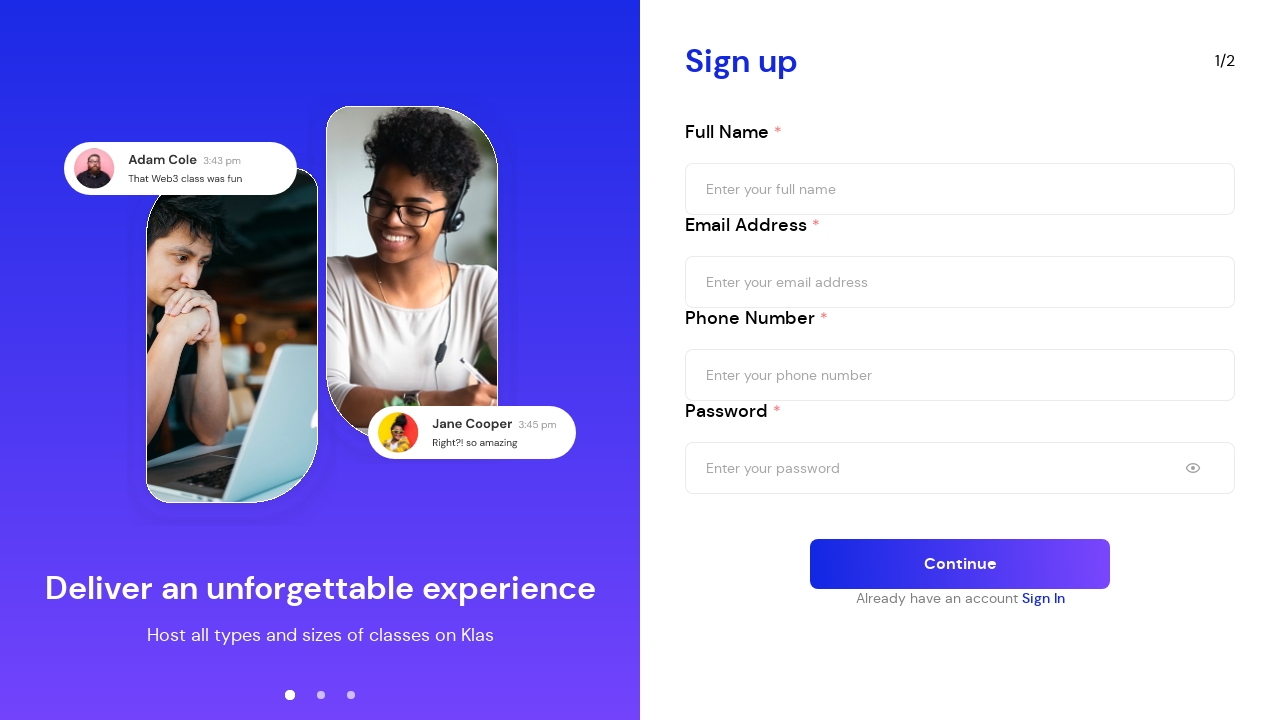

--- FILE ---
content_type: text/html; charset=utf-8
request_url: https://app.tryklas.com/register
body_size: 2293
content:
<!DOCTYPE html><html><head><meta charSet="utf-8"/><meta name="viewport" content="width=device-width"/><title>Klas: Register</title><meta name="next-head-count" content="3"/><meta name="description" content="Klas: Create &amp; sell courses, ebooks, and live classes"/><meta name="keywords" content="Klas, Class, Learning Platform, Teaching tool, Class, E-learning, Edtech, Live Learning Technology, Class, Klas, Class."/><meta name="author" content="Klas"/><meta property="og:url" content="https://app.tryklas.xyz"/><meta property="og:url" content="https://app.tryklas.xyz"/><meta property="og:type" content="website"/><meta property="og:title" content="Klas"/><meta property="og:description" content="Klas: Create &amp; sell courses, ebooks, and live classes"/><meta property="og:image" content="/klas-meta.jpeg"/><meta property="og:site_name" content="Klas"/><meta name="twitter:card" content="summary"/><meta name="twitter:site" content="Klas"/><meta name="twitter:title" content="Klas"/><meta name="twitter:description" content="Klas: Create &amp; sell courses, ebooks, and live classes"/><meta name="twitter:creator" content="@klas_hq"/><meta name="twitter:image" content="/klas-meta.jpeg"/><link rel="icon" href="/favicon.png"/><script async="" src="https://www.googletagmanager.com/gtag/js?id=undefined"></script><script>
            window.dataLayer = window.dataLayer || [];
            function gtag(){dataLayer.push(arguments);}
            gtag('js', new Date());
            gtag('config', 'undefined', {
              page_path: window.location.pathname,
            });
          </script><link data-next-font="" rel="preconnect" href="/" crossorigin="anonymous"/><link rel="preload" href="/_next/static/css/aeca9ca1802c860e.css" as="style" crossorigin=""/><link rel="stylesheet" href="/_next/static/css/aeca9ca1802c860e.css" crossorigin="" data-n-g=""/><link rel="preload" href="/_next/static/css/0564d3403d2b3e6b.css" as="style" crossorigin=""/><link rel="stylesheet" href="/_next/static/css/0564d3403d2b3e6b.css" crossorigin="" data-n-p=""/><noscript data-n-css=""></noscript><script defer="" crossorigin="" nomodule="" src="/_next/static/chunks/polyfills-c67a75d1b6f99dc8.js"></script><script id="simpu-widget" src="https://static.simpu.co/widgets/v1/simpu-widget.js" defer="" data-nscript="beforeInteractive" crossorigin=""></script><script src="/_next/static/chunks/webpack-6ba191fa54ad4cee.js" defer="" crossorigin=""></script><script src="/_next/static/chunks/framework-0c7baedefba6b077.js" defer="" crossorigin=""></script><script src="/_next/static/chunks/main-befc8603b54e84cf.js" defer="" crossorigin=""></script><script src="/_next/static/chunks/pages/_app-632bd878c3347d90.js" defer="" crossorigin=""></script><script src="/_next/static/chunks/664-0356555cfd50fb3d.js" defer="" crossorigin=""></script><script src="/_next/static/chunks/655-5052f2bd82546b40.js" defer="" crossorigin=""></script><script src="/_next/static/chunks/pages/register-e71e3fd0b1f2857a.js" defer="" crossorigin=""></script><script src="/_next/static/RLLZXFLuJFwEM9bwB9j8J/_buildManifest.js" defer="" crossorigin=""></script><script src="/_next/static/RLLZXFLuJFwEM9bwB9j8J/_ssgManifest.js" defer="" crossorigin=""></script></head><body><div id="modal-portal"></div><div id="__next"><div class="styles_alert_container__ZsMbD"></div><div id="auth_section__qOpp3"><div class="styles_showcase__8byQc"><div class="slick-slider slick-initialized"><div class="slick-list"><div class="slick-track" style="width:100%;left:0%"><div data-index="0" class="slick-slide slick-active slick-current" tabindex="-1" aria-hidden="false" style="outline:none;width:100%"><div><div tabindex="-1" style="width:100%;display:inline-block"><div class="styles_active_item__zUqPO"><div class="styles_image_cont__0H5BS"><div class="styles_content___M0HE2"><div class="styles_img__IJ8nO"><img src="/images/slide-1.svg" alt="Deliver an unforgettable experience"/></div><div><div class="styles_header___ONyCy">Deliver an unforgettable experience</div><div class="styles_para___km2_J">Host all types and sizes of classes on Klas</div></div></div></div></div><div class="styles_inactive_item__Yxjf_"><div class="styles_image_cont__0H5BS"><div class="styles_content___M0HE2"><div class="styles_img__IJ8nO"><img src="/images/slide-2.svg" alt="Accept payments from students globally"/></div><div><div class="styles_header___ONyCy">Accept payments from students globally</div><div class="styles_para___km2_J">You can monetize your classes with ease and manage payouts</div></div></div></div></div><div class="styles_inactive_item__Yxjf_"><div class="styles_image_cont__0H5BS"><div class="styles_content___M0HE2"><div class="styles_img__IJ8nO"><img src="/images/slide-3.svg" alt="Join the live learning revolution"/></div><div><div class="styles_header___ONyCy">Join the live learning revolution</div><div class="styles_para___km2_J">The go-to live learning platform for creators around the world</div></div></div></div></div></div></div></div></div></div></div><div class="styles_dots___uT0tv"><div class="styles_dot_wrapper__ZoPD5"><div class="styles_active_dot__jKmYa"></div><div class="styles_dot_box__W3N5J"></div><div class="styles_dot_box__W3N5J"></div></div></div><div class="styles_dots___uT0tv"><div class="styles_dot_wrapper__ZoPD5"><div class="styles_active_dot__jKmYa"></div><div class="styles_dot_box__W3N5J"></div><div class="styles_dot_box__W3N5J"></div></div></div><div class="styles_dots___uT0tv"><div class="styles_dot_wrapper__ZoPD5"><div class="styles_active_dot__jKmYa"></div><div class="styles_dot_box__W3N5J"></div><div class="styles_dot_box__W3N5J"></div></div></div></div><div class="auth_wrapper__fU2qU"><div class="auth_container__Ngwue"><div class="auth_formHeading__Lg6Zd"><h3 class="auth_heading__SaRAk">Sign up</h3><p>1/2</p></div><form><div class="auth_inputContainer__KNRYd"><div class="styles_formControl__oWxRf"><label class="styles_formLabel__T__FZ" for="name">Full name<!-- --> <span class="styles_formRequired__5yxjf">*</span> </label><div class="styles_iconContainer__YYLfx"><input class="styles_formInput__ZNEte  " name="name" id="name" placeholder="Enter your full name" type="text" required="" min="" max=""/></div></div><div class="styles_formControl__oWxRf"><label class="styles_formLabel__T__FZ" for="email">Email address<!-- --> <span class="styles_formRequired__5yxjf">*</span> </label><div class="styles_iconContainer__YYLfx"><input class="styles_formInput__ZNEte  " name="email" id="email" placeholder="Enter your email address" type="text" required="" min="" max=""/></div></div><div class="styles_formControl__oWxRf"><label class="styles_formLabel__T__FZ" for="phoneNumber">Phone Number<!-- --> <span class="styles_formRequired__5yxjf">*</span> </label><div class="styles_iconContainer__YYLfx"><input class="styles_formInput__ZNEte  " name="phoneNumber" id="phoneNumber" placeholder="Enter your phone number" type="text" required="" min="" max=""/></div></div><div class="styles_formControl__oWxRf"><label class="styles_formLabel__T__FZ" for="password">Password<!-- --> <span class="styles_formRequired__5yxjf">*</span> </label><div class="styles_iconContainer__YYLfx"><input class="styles_formInput__ZNEte  " name="password" id="password" placeholder="Enter your password" type="password" required="" min="" max="" value=""/><span class="styles_passwordIcon__PENvy"><svg xmlns="http://www.w3.org/2000/svg" width="16" height="16" fill="none"><path fill="#A0A0A0" d="M8 6a2 2 0 1 1 0 4 2 2 0 0 1 0-4Zm0-3c3.333 0 6.18 2.073 7.333 5-1.153 2.927-4 5-7.333 5S1.82 10.927.667 8C1.82 5.073 4.667 3 8 3ZM2.12 8a6.547 6.547 0 0 0 11.76 0A6.547 6.547 0 0 0 2.12 8Z"></path></svg></span></div></div></div><div class="auth_formBtnContainer__pQ9R6"><button class="styles_button__EoAlq styles_buttonPrimary__hgGRP styles_buttonMedium__tfm_s" type="button" style="width:300px;height:50px;flex-direction:row">Continue</button><small class="auth_infoText___ldg6">Already have an account<!-- --> <a class="auth_infoLink__pnTHl" href="/login">Sign In</a></small></div></form></div></div></div></div><script id="__NEXT_DATA__" type="application/json" crossorigin="">{"props":{"pageProps":{}},"page":"/register","query":{},"buildId":"RLLZXFLuJFwEM9bwB9j8J","nextExport":true,"autoExport":true,"isFallback":false,"scriptLoader":[]}</script></body></html>

--- FILE ---
content_type: text/css; charset=utf-8
request_url: https://app.tryklas.com/_next/static/css/aeca9ca1802c860e.css
body_size: 8177
content:
@charset "UTF-8";@font-face{font-family:DMSans;src:url(/_next/static/media/dmsans-regular-webfont.60308729.woff2) format("woff2"),url(/_next/static/media/dmsans-regular-webfont.a5b19b45.woff) format("woff");font-weight:400;font-display:swap;font-style:normal}@font-face{font-family:DMSans;src:url(/_next/static/media/dmsans-medium-webfont.da88a6fd.woff2) format("woff2"),url(/_next/static/media/dmsans-medium-webfont.40534da3.woff) format("woff");font-weight:500;font-display:swap;font-style:normal}@font-face{font-family:DMSans;src:url(/_next/static/media/dmsans-bold-webfont.6285c4ed.woff2) format("woff2"),url(/_next/static/media/dmsans-bold-webfont.dca4a953.woff) format("woff");font-weight:700;font-display:swap;font-style:normal}@font-face{font-family:DMSansItalic;src:url(/_next/static/media/dmsans-italic-webfont.b7d42c59.woff2) format("woff2"),url(/_next/static/media/dmsans-italic-webfont.b9b72dc7.woff) format("woff");font-weight:400;font-style:italic}@font-face{font-family:DMSansItalic;src:url(/_next/static/media/dmsans-mediumitalic-webfont.157ea633.woff2) format("woff2"),url(/_next/static/media/dmsans-mediumitalic-webfont.6cb5ebfc.woff) format("woff");font-weight:500;font-style:italic}@font-face{font-family:DMSansItalic;src:url(/_next/static/media/dmsans-bolditalic-webfont.162c02ca.woff2) format("woff2"),url(/_next/static/media/dmsans-bolditalic-webfont.01889255.woff) format("woff");font-weight:700;font-style:italic}*,:after,:before{--tw-border-spacing-x:0;--tw-border-spacing-y:0;--tw-translate-x:0;--tw-translate-y:0;--tw-rotate:0;--tw-skew-x:0;--tw-skew-y:0;--tw-scale-x:1;--tw-scale-y:1;--tw-pan-x: ;--tw-pan-y: ;--tw-pinch-zoom: ;--tw-scroll-snap-strictness:proximity;--tw-gradient-from-position: ;--tw-gradient-via-position: ;--tw-gradient-to-position: ;--tw-ordinal: ;--tw-slashed-zero: ;--tw-numeric-figure: ;--tw-numeric-spacing: ;--tw-numeric-fraction: ;--tw-ring-inset: ;--tw-ring-offset-width:0px;--tw-ring-offset-color:#fff;--tw-ring-color:rgba(59,130,246,.5);--tw-ring-offset-shadow:0 0 #0000;--tw-ring-shadow:0 0 #0000;--tw-shadow:0 0 #0000;--tw-shadow-colored:0 0 #0000;--tw-blur: ;--tw-brightness: ;--tw-contrast: ;--tw-grayscale: ;--tw-hue-rotate: ;--tw-invert: ;--tw-saturate: ;--tw-sepia: ;--tw-drop-shadow: ;--tw-backdrop-blur: ;--tw-backdrop-brightness: ;--tw-backdrop-contrast: ;--tw-backdrop-grayscale: ;--tw-backdrop-hue-rotate: ;--tw-backdrop-invert: ;--tw-backdrop-opacity: ;--tw-backdrop-saturate: ;--tw-backdrop-sepia: ;--tw-contain-size: ;--tw-contain-layout: ;--tw-contain-paint: ;--tw-contain-style: }::backdrop{--tw-border-spacing-x:0;--tw-border-spacing-y:0;--tw-translate-x:0;--tw-translate-y:0;--tw-rotate:0;--tw-skew-x:0;--tw-skew-y:0;--tw-scale-x:1;--tw-scale-y:1;--tw-pan-x: ;--tw-pan-y: ;--tw-pinch-zoom: ;--tw-scroll-snap-strictness:proximity;--tw-gradient-from-position: ;--tw-gradient-via-position: ;--tw-gradient-to-position: ;--tw-ordinal: ;--tw-slashed-zero: ;--tw-numeric-figure: ;--tw-numeric-spacing: ;--tw-numeric-fraction: ;--tw-ring-inset: ;--tw-ring-offset-width:0px;--tw-ring-offset-color:#fff;--tw-ring-color:rgba(59,130,246,.5);--tw-ring-offset-shadow:0 0 #0000;--tw-ring-shadow:0 0 #0000;--tw-shadow:0 0 #0000;--tw-shadow-colored:0 0 #0000;--tw-blur: ;--tw-brightness: ;--tw-contrast: ;--tw-grayscale: ;--tw-hue-rotate: ;--tw-invert: ;--tw-saturate: ;--tw-sepia: ;--tw-drop-shadow: ;--tw-backdrop-blur: ;--tw-backdrop-brightness: ;--tw-backdrop-contrast: ;--tw-backdrop-grayscale: ;--tw-backdrop-hue-rotate: ;--tw-backdrop-invert: ;--tw-backdrop-opacity: ;--tw-backdrop-saturate: ;--tw-backdrop-sepia: ;--tw-contain-size: ;--tw-contain-layout: ;--tw-contain-paint: ;--tw-contain-style: }/*
! tailwindcss v3.4.17 | MIT License | https://tailwindcss.com
*/*,:after,:before{border:0 solid #e5e7eb}:after,:before{--tw-content:""}:host,html{line-height:1.5;-webkit-text-size-adjust:100%;-moz-tab-size:4;-o-tab-size:4;tab-size:4;font-family:ui-sans-serif,system-ui,sans-serif,Apple Color Emoji,Segoe UI Emoji,Segoe UI Symbol,Noto Color Emoji;font-feature-settings:normal;font-variation-settings:normal;-webkit-tap-highlight-color:transparent}body{margin:0;line-height:inherit}hr{height:0;color:inherit;border-top-width:1px}abbr:where([title]){-webkit-text-decoration:underline dotted;text-decoration:underline dotted}h1,h2,h3,h4,h5,h6{font-size:inherit;font-weight:inherit}a{color:inherit;text-decoration:inherit}b,strong{font-weight:bolder}code,kbd,pre,samp{font-family:ui-monospace,SFMono-Regular,Menlo,Monaco,Consolas,Liberation Mono,Courier New,monospace;font-feature-settings:normal;font-variation-settings:normal;font-size:1em}small{font-size:80%}sub,sup{font-size:75%;line-height:0;position:relative;vertical-align:baseline}sub{bottom:-.25em}sup{top:-.5em}table{text-indent:0;border-color:inherit;border-collapse:collapse}button,input,optgroup,select,textarea{font-family:inherit;font-feature-settings:inherit;font-variation-settings:inherit;font-size:100%;font-weight:inherit;line-height:inherit;letter-spacing:inherit;color:inherit;margin:0;padding:0}button,select{text-transform:none}button,input:where([type=button]),input:where([type=reset]),input:where([type=submit]){-webkit-appearance:button;background-color:transparent;background-image:none}:-moz-focusring{outline:auto}:-moz-ui-invalid{box-shadow:none}progress{vertical-align:baseline}::-webkit-inner-spin-button,::-webkit-outer-spin-button{height:auto}[type=search]{-webkit-appearance:textfield;outline-offset:-2px}::-webkit-search-decoration{-webkit-appearance:none}::-webkit-file-upload-button{-webkit-appearance:button;font:inherit}summary{display:list-item}blockquote,dd,dl,figure,h1,h2,h3,h4,h5,h6,hr,p,pre{margin:0}fieldset{margin:0}fieldset,legend{padding:0}menu,ol,ul{list-style:none;margin:0;padding:0}dialog{padding:0}textarea{resize:vertical}input::-moz-placeholder,textarea::-moz-placeholder{opacity:1;color:#9ca3af}input::placeholder,textarea::placeholder{opacity:1;color:#9ca3af}[role=button],button{cursor:pointer}:disabled{cursor:default}audio,canvas,embed,iframe,img,object,svg,video{display:block;vertical-align:middle}img,video{max-width:100%;height:auto}[hidden]:where(:not([hidden=until-found])){display:none}.container{width:100%}@media (min-width:640px){.container{max-width:640px}}@media (min-width:768px){.container{max-width:768px}}@media (min-width:1024px){.container{max-width:1024px}}@media (min-width:1280px){.container{max-width:1280px}}@media (min-width:1536px){.container{max-width:1536px}}.pointer-events-none{pointer-events:none}.visible{visibility:visible}.static{position:static}.fixed{position:fixed}.absolute{position:absolute}.relative{position:relative}.inset-y-0{top:0;bottom:0}.left-0{left:0}.left-1\/2{left:50%}.left-\[30\%\]{left:30%}.left-\[40px\]{left:40px}.left-\[50\%\]{left:50%}.right-0{right:0}.right-10{right:2.5rem}.right-4{right:1rem}.right-8{right:2rem}.right-\[25px\]{right:25px}.top-0{top:0}.top-1\/2{top:50%}.top-10{top:2.5rem}.top-6{top:1.5rem}.top-8{top:2rem}.top-\[100px\]{top:100px}.top-\[130px\]{top:130px}.top-\[300px\]{top:300px}.top-\[400px\]{top:400px}.top-\[50px\]{top:50px}.z-50{z-index:50}.z-\[1000000\]{z-index:1000000}.-m-1\.5{margin:-.375rem}.mx-auto{margin-left:auto;margin-right:auto}.my-4{margin-top:1rem;margin-bottom:1rem}.mb-10{margin-bottom:2.5rem}.mb-2{margin-bottom:.5rem}.mb-4{margin-bottom:1rem}.mb-6{margin-bottom:1.5rem}.mb-8{margin-bottom:2rem}.ml-1{margin-left:.25rem}.ml-auto{margin-left:auto}.mr-6{margin-right:1.5rem}.mr-\[-40px\]{margin-right:-40px}.mt-10{margin-top:2.5rem}.mt-16{margin-top:4rem}.mt-2{margin-top:.5rem}.mt-20{margin-top:5rem}.mt-4{margin-top:1rem}.mt-40{margin-top:10rem}.mt-5{margin-top:1.25rem}.mt-8{margin-top:2rem}.mt-\[20px\]{margin-top:20px}.mt-\[24px\]{margin-top:24px}.block{display:block}.inline-block{display:inline-block}.flex{display:flex}.inline-flex{display:inline-flex}.table{display:table}.grid{display:grid}.hidden{display:none}.h-5{height:1.25rem}.h-6{height:1.5rem}.h-\[100\%\]{height:100%}.h-\[100px\]{height:100px}.h-\[10px\]{height:10px}.h-\[30px\]{height:30px}.h-\[32px\]{height:32px}.h-\[350px\]{height:350px}.h-\[36px\]{height:36px}.h-\[40px\]{height:40px}.h-\[40vh\]{height:40vh}.h-\[450px\]{height:450px}.h-\[48px\]{height:48px}.h-\[600px\]{height:600px}.h-\[90\%\]{height:90%}.h-full{height:100%}.h-screen{height:100vh}.max-h-\[250px\]{max-height:250px}.max-h-\[333px\]{max-height:333px}.min-h-\[600px\]{min-height:600px}.w-5{width:1.25rem}.w-6{width:1.5rem}.w-\[100\%\]{width:100%}.w-\[100px\]{width:100px}.w-\[135px\]{width:135px}.w-\[150px\]{width:150px}.w-\[180px\]{width:180px}.w-\[1px\]{width:1px}.w-\[250px\]{width:250px}.w-\[30px\]{width:30px}.w-\[32px\]{width:32px}.w-\[350px\]{width:350px}.w-\[36px\]{width:36px}.w-\[40px\]{width:40px}.w-\[580px\]{width:580px}.w-\[800px\]{width:800px}.w-\[90\%\]{width:90%}.w-full{width:100%}.w-screen{width:100vw}.min-w-full{min-width:100%}.max-w-6xl{max-width:72rem}.max-w-\[600px\]{max-width:600px}.flex-1{flex:1 1 0%}.flex-auto{flex:1 1 auto}.flex-none{flex:none}.shrink-0{flex-shrink:0}.table-auto{table-layout:auto}.border-collapse{border-collapse:collapse}.translate-x-\[-50\%\]{--tw-translate-x:-50%}.translate-x-\[-50\%\],.translate-y-\[-50\%\]{transform:translate(var(--tw-translate-x),var(--tw-translate-y)) rotate(var(--tw-rotate)) skewX(var(--tw-skew-x)) skewY(var(--tw-skew-y)) scaleX(var(--tw-scale-x)) scaleY(var(--tw-scale-y))}.translate-y-\[-50\%\]{--tw-translate-y:-50%}@keyframes pulse{50%{opacity:.5}}.animate-pulse{animation:pulse 2s cubic-bezier(.4,0,.6,1) infinite}.cursor-pointer{cursor:pointer}.flex-col{flex-direction:column}.place-items-center{place-items:center}.items-start{align-items:flex-start}.items-center{align-items:center}.items-baseline{align-items:baseline}.justify-start{justify-content:flex-start}.justify-end{justify-content:flex-end}.justify-center{justify-content:center}.justify-between{justify-content:space-between}.gap-10{gap:2.5rem}.gap-2{gap:.5rem}.gap-4{gap:1rem}.gap-\[20px\]{gap:20px}.gap-x-2{-moz-column-gap:.5rem;column-gap:.5rem}.gap-y-3{row-gap:.75rem}.gap-y-4{row-gap:1rem}.space-x-1>:not([hidden])~:not([hidden]){--tw-space-x-reverse:0;margin-right:calc(.25rem * var(--tw-space-x-reverse));margin-left:calc(.25rem * calc(1 - var(--tw-space-x-reverse)))}.space-x-2>:not([hidden])~:not([hidden]){--tw-space-x-reverse:0;margin-right:calc(.5rem * var(--tw-space-x-reverse));margin-left:calc(.5rem * calc(1 - var(--tw-space-x-reverse)))}.space-x-3>:not([hidden])~:not([hidden]){--tw-space-x-reverse:0;margin-right:calc(.75rem * var(--tw-space-x-reverse));margin-left:calc(.75rem * calc(1 - var(--tw-space-x-reverse)))}.space-x-4>:not([hidden])~:not([hidden]){--tw-space-x-reverse:0;margin-right:calc(1rem * var(--tw-space-x-reverse));margin-left:calc(1rem * calc(1 - var(--tw-space-x-reverse)))}.space-y-10>:not([hidden])~:not([hidden]){--tw-space-y-reverse:0;margin-top:calc(2.5rem * calc(1 - var(--tw-space-y-reverse)));margin-bottom:calc(2.5rem * var(--tw-space-y-reverse))}.space-y-2>:not([hidden])~:not([hidden]){--tw-space-y-reverse:0;margin-top:calc(.5rem * calc(1 - var(--tw-space-y-reverse)));margin-bottom:calc(.5rem * var(--tw-space-y-reverse))}.space-y-4>:not([hidden])~:not([hidden]){--tw-space-y-reverse:0;margin-top:calc(1rem * calc(1 - var(--tw-space-y-reverse)));margin-bottom:calc(1rem * var(--tw-space-y-reverse))}.space-y-6>:not([hidden])~:not([hidden]){--tw-space-y-reverse:0;margin-top:calc(1.5rem * calc(1 - var(--tw-space-y-reverse)));margin-bottom:calc(1.5rem * var(--tw-space-y-reverse))}.space-y-8>:not([hidden])~:not([hidden]){--tw-space-y-reverse:0;margin-top:calc(2rem * calc(1 - var(--tw-space-y-reverse)));margin-bottom:calc(2rem * var(--tw-space-y-reverse))}.space-y-\[5\%\]>:not([hidden])~:not([hidden]){--tw-space-y-reverse:0;margin-top:calc(5% * calc(1 - var(--tw-space-y-reverse)));margin-bottom:calc(5% * var(--tw-space-y-reverse))}.divide-y>:not([hidden])~:not([hidden]){--tw-divide-y-reverse:0;border-top-width:calc(1px * calc(1 - var(--tw-divide-y-reverse)));border-bottom-width:calc(1px * var(--tw-divide-y-reverse))}.divide-gray-200>:not([hidden])~:not([hidden]){--tw-divide-opacity:1;border-color:rgb(229 231 235/var(--tw-divide-opacity,1))}.overflow-auto{overflow:auto}.overflow-hidden{overflow:hidden}.overflow-y-auto{overflow-y:auto}.overflow-y-scroll{overflow-y:scroll}.whitespace-nowrap{white-space:nowrap}.rounded-\[18px\]{border-radius:18px}.rounded-\[24px\]{border-radius:24px}.rounded-\[4px\]{border-radius:4px}.rounded-\[8px\]{border-radius:8px}.rounded-full{border-radius:9999px}.rounded-lg{border-radius:.5rem}.rounded-md{border-radius:.375rem}.rounded-xl{border-radius:.75rem}.rounded-b-\[0px\]{border-bottom-right-radius:0;border-bottom-left-radius:0}.border{border-width:1px}.border-0{border-width:0}.border-\[1px\]{border-width:1px}.border-b,.border-b-\[1px\]{border-bottom-width:1px}.border-r-\[1px\]{border-right-width:1px}.border-\[\#1127E3\]{--tw-border-opacity:1;border-color:rgb(17 39 227/var(--tw-border-opacity,1))}.border-black\/\[0\.15\]{border-color:rgba(0,0,0,.15)}.border-gray-200{--tw-border-opacity:1;border-color:rgb(229 231 235/var(--tw-border-opacity,1))}.border-primary{--tw-border-opacity:1;border-color:rgb(17 39 227/var(--tw-border-opacity,1))}.border-b-\[rgba\(0\2c 0\2c 0\2c 0\.08\)\]{border-bottom-color:rgba(0,0,0,.08)}.border-b-black\/10{border-bottom-color:rgba(0,0,0,.1)}.border-b-gray-300{--tw-border-opacity:1;border-bottom-color:rgb(209 213 219/var(--tw-border-opacity,1))}.border-l-\[rgba\(0\2c 0\2c 0\2c 0\.08\)\]{border-left-color:rgba(0,0,0,.08)}.border-t-\[rgba\(0\2c 0\2c 0\2c 0\.08\)\]{border-top-color:rgba(0,0,0,.08)}.bg-\[\#F9FAFB\]{--tw-bg-opacity:1;background-color:rgb(249 250 251/var(--tw-bg-opacity,1))}.bg-\[rgba\(0\2c 0\2c 0\2c 0\.08\)\]{background-color:rgba(0,0,0,.08)}.bg-\[rgba\(17\2c 39\2c 227\2c 0\.15\)\]{background-color:rgba(17,39,227,.15)}.bg-black\/\[0\.5\]{background-color:rgba(0,0,0,.5)}.bg-gray-200{--tw-bg-opacity:1;background-color:rgb(229 231 235/var(--tw-bg-opacity,1))}.bg-gray-300{--tw-bg-opacity:1;background-color:rgb(209 213 219/var(--tw-bg-opacity,1))}.bg-primary{--tw-bg-opacity:1;background-color:rgb(17 39 227/var(--tw-bg-opacity,1))}.bg-transparent{background-color:transparent}.bg-white{--tw-bg-opacity:1;background-color:rgb(255 255 255/var(--tw-bg-opacity,1))}.bg-white\/50{background-color:hsla(0,0%,100%,.5)}.bg-white\/70{background-color:hsla(0,0%,100%,.7)}.bg-contain{background-size:contain}.object-cover{-o-object-fit:cover;object-fit:cover}.p-1\.5{padding:.375rem}.p-10{padding:2.5rem}.p-2{padding:.5rem}.p-6{padding:1.5rem}.p-8{padding:2rem}.p-\[1\.5px\]{padding:1.5px}.px-0{padding-left:0;padding-right:0}.px-1{padding-left:.25rem;padding-right:.25rem}.px-10{padding-left:2.5rem;padding-right:2.5rem}.px-2{padding-left:.5rem;padding-right:.5rem}.px-20{padding-left:5rem;padding-right:5rem}.px-3{padding-left:.75rem;padding-right:.75rem}.px-4{padding-left:1rem;padding-right:1rem}.px-5{padding-left:1.25rem;padding-right:1.25rem}.px-6{padding-left:1.5rem;padding-right:1.5rem}.px-8{padding-left:2rem;padding-right:2rem}.px-\[1\.5px\]{padding-left:1.5px;padding-right:1.5px}.px-\[24px\]{padding-left:24px;padding-right:24px}.py-10{padding-top:2.5rem;padding-bottom:2.5rem}.py-2{padding-top:.5rem;padding-bottom:.5rem}.py-2\.5{padding-top:.625rem;padding-bottom:.625rem}.py-3{padding-top:.75rem;padding-bottom:.75rem}.py-4{padding-top:1rem;padding-bottom:1rem}.py-8{padding-top:2rem;padding-bottom:2rem}.py-\[1\.5px\]{padding-top:1.5px;padding-bottom:1.5px}.py-\[10px\]{padding-top:10px;padding-bottom:10px}.py-\[12px\]{padding-top:12px;padding-bottom:12px}.py-\[15px\]{padding-top:15px;padding-bottom:15px}.py-\[20px\]{padding-top:20px;padding-bottom:20px}.py-\[6px\]{padding-top:6px;padding-bottom:6px}.pb-10{padding-bottom:2.5rem}.pb-2{padding-bottom:.5rem}.pl-10{padding-left:2.5rem}.pl-3{padding-left:.75rem}.pl-\[2px\]{padding-left:2px}.pr-10{padding-right:2.5rem}.pr-\[2px\]{padding-right:2px}.text-left{text-align:left}.text-center{text-align:center}.text-2xl{font-size:1.5rem;line-height:2rem}.text-4xl{font-size:2.25rem;line-height:2.5rem}.text-\[0\.92rem\]{font-size:.92rem}.text-\[13px\]{font-size:13px}.text-\[16px\]{font-size:16px}.text-\[18px\]{font-size:18px}.text-\[20px\]{font-size:20px}.text-base{font-size:1rem;line-height:1.5rem}.text-lg{font-size:1.125rem;line-height:1.75rem}.text-sm{font-size:.875rem;line-height:1.25rem}.text-xl{font-size:1.25rem;line-height:1.75rem}.text-xs{font-size:.75rem;line-height:1rem}.font-\[900\]{font-weight:900}.font-bold{font-weight:700}.font-extrabold{font-weight:800}.font-extralight{font-weight:200}.font-light{font-weight:300}.font-medium{font-weight:500}.font-semibold{font-weight:600}.font-thin{font-weight:100}.uppercase{text-transform:uppercase}.lowercase{text-transform:lowercase}.capitalize{text-transform:capitalize}.italic{font-style:italic}.leading-5{line-height:1.25rem}.leading-6{line-height:1.5rem}.tracking-wider{letter-spacing:.05em}.text-\[\#00000026\]{color:#00000026}.text-\[\#00000080\]{color:#00000080}.text-\[\#1127E3\]{--tw-text-opacity:1;color:rgb(17 39 227/var(--tw-text-opacity,1))}.text-\[\#ff6868\]{--tw-text-opacity:1;color:rgb(255 104 104/var(--tw-text-opacity,1))}.text-\[rgba\(0\2c 0\2c 0\2c 0\.5\)\]{color:rgba(0,0,0,.5)}.text-black{--tw-text-opacity:1;color:rgb(0 0 0/var(--tw-text-opacity,1))}.text-black\/50{color:rgba(0,0,0,.5)}.text-black\/60{color:rgba(0,0,0,.6)}.text-gray-400{--tw-text-opacity:1;color:rgb(156 163 175/var(--tw-text-opacity,1))}.text-gray-500{--tw-text-opacity:1;color:rgb(107 114 128/var(--tw-text-opacity,1))}.text-gray-700{--tw-text-opacity:1;color:rgb(55 65 81/var(--tw-text-opacity,1))}.text-gray-800{--tw-text-opacity:1;color:rgb(31 41 55/var(--tw-text-opacity,1))}.text-gray-900{--tw-text-opacity:1;color:rgb(17 24 39/var(--tw-text-opacity,1))}.text-primary{--tw-text-opacity:1;color:rgb(17 39 227/var(--tw-text-opacity,1))}.text-primary\/50{color:rgba(17,39,227,.5)}.text-white{--tw-text-opacity:1;color:rgb(255 255 255/var(--tw-text-opacity,1))}.underline{text-decoration-line:underline}.bg-blend-darken{background-blend-mode:darken}.shadow-lg{--tw-shadow:0 10px 15px -3px rgba(0,0,0,.1),0 4px 6px -4px rgba(0,0,0,.1);--tw-shadow-colored:0 10px 15px -3px var(--tw-shadow-color),0 4px 6px -4px var(--tw-shadow-color)}.shadow-lg,.shadow-sm{box-shadow:var(--tw-ring-offset-shadow,0 0 #0000),var(--tw-ring-shadow,0 0 #0000),var(--tw-shadow)}.shadow-sm{--tw-shadow:0 1px 2px 0 rgba(0,0,0,.05);--tw-shadow-colored:0 1px 2px 0 var(--tw-shadow-color)}.shadow-black\/40{--tw-shadow-color:rgba(0,0,0,.4);--tw-shadow:var(--tw-shadow-colored)}.shadow-gray-600{--tw-shadow-color:#4b5563;--tw-shadow:var(--tw-shadow-colored)}.shadow-white\/40{--tw-shadow-color:hsla(0,0%,100%,.4);--tw-shadow:var(--tw-shadow-colored)}.outline-none{outline:2px solid transparent;outline-offset:2px}.outline{outline-style:solid}.ring-1{--tw-ring-offset-shadow:var(--tw-ring-inset) 0 0 0 var(--tw-ring-offset-width) var(--tw-ring-offset-color);--tw-ring-shadow:var(--tw-ring-inset) 0 0 0 calc(1px + var(--tw-ring-offset-width)) var(--tw-ring-color);box-shadow:var(--tw-ring-offset-shadow),var(--tw-ring-shadow),var(--tw-shadow,0 0 #0000)}.ring-inset{--tw-ring-inset:inset}.ring-gray-300{--tw-ring-opacity:1;--tw-ring-color:rgb(209 213 219/var(--tw-ring-opacity,1))}.blur{--tw-blur:blur(8px)}.blur,.blur-md{filter:var(--tw-blur) var(--tw-brightness) var(--tw-contrast) var(--tw-grayscale) var(--tw-hue-rotate) var(--tw-invert) var(--tw-saturate) var(--tw-sepia) var(--tw-drop-shadow)}.blur-md{--tw-blur:blur(12px)}.filter{filter:var(--tw-blur) var(--tw-brightness) var(--tw-contrast) var(--tw-grayscale) var(--tw-hue-rotate) var(--tw-invert) var(--tw-saturate) var(--tw-sepia) var(--tw-drop-shadow)}.backdrop-blur-sm{--tw-backdrop-blur:blur(4px);-webkit-backdrop-filter:var(--tw-backdrop-blur) var(--tw-backdrop-brightness) var(--tw-backdrop-contrast) var(--tw-backdrop-grayscale) var(--tw-backdrop-hue-rotate) var(--tw-backdrop-invert) var(--tw-backdrop-opacity) var(--tw-backdrop-saturate) var(--tw-backdrop-sepia);backdrop-filter:var(--tw-backdrop-blur) var(--tw-backdrop-brightness) var(--tw-backdrop-contrast) var(--tw-backdrop-grayscale) var(--tw-backdrop-hue-rotate) var(--tw-backdrop-invert) var(--tw-backdrop-opacity) var(--tw-backdrop-saturate) var(--tw-backdrop-sepia)}.transition-all{transition-property:all;transition-timing-function:cubic-bezier(.4,0,.2,1);transition-duration:.15s}.duration-300{transition-duration:.3s}*,:after,:before{box-sizing:border-box}*{margin:0}body,html{height:100%;font-family:DMSans,sans-serif}body{line-height:1.5;-webkit-font-smoothing:antialiased}canvas,img,picture,svg,video{display:block;max-width:100%}button,input,select,textarea{font:inherit}h1,h2,h3,h4,h5,h6,p{overflow-wrap:break-word}#__next,#root{isolation:isolate;height:100%}body.open-modal{overflow:hidden;position:fixed}.nice-dates-day:before{background:#1127e3!important}.nice-dates-day:after{border:2px solid #1127e3!important}.react-pdf__Document,.react-pdf__message{height:100%;width:100%}.placeholder\:text-gray-400::-moz-placeholder{--tw-text-opacity:1;color:rgb(156 163 175/var(--tw-text-opacity,1))}.placeholder\:text-gray-400::placeholder{--tw-text-opacity:1;color:rgb(156 163 175/var(--tw-text-opacity,1))}.hover\:scale-105:hover{--tw-scale-x:1.05;--tw-scale-y:1.05;transform:translate(var(--tw-translate-x),var(--tw-translate-y)) rotate(var(--tw-rotate)) skewX(var(--tw-skew-x)) skewY(var(--tw-skew-y)) scaleX(var(--tw-scale-x)) scaleY(var(--tw-scale-y))}.hover\:bg-\[rgba\(17\2c 39\2c 227\2c 0\.15\)\]:hover{background-color:rgba(17,39,227,.15)}.hover\:text-gray-500:hover{--tw-text-opacity:1;color:rgb(107 114 128/var(--tw-text-opacity,1))}.hover\:shadow-lg:hover{--tw-shadow:0 10px 15px -3px rgba(0,0,0,.1),0 4px 6px -4px rgba(0,0,0,.1);--tw-shadow-colored:0 10px 15px -3px var(--tw-shadow-color),0 4px 6px -4px var(--tw-shadow-color);box-shadow:var(--tw-ring-offset-shadow,0 0 #0000),var(--tw-ring-shadow,0 0 #0000),var(--tw-shadow)}.focus\:border-none:focus{border-style:none}.focus\:outline-none:focus{outline:2px solid transparent;outline-offset:2px}.focus\:ring-2:focus{--tw-ring-offset-shadow:var(--tw-ring-inset) 0 0 0 var(--tw-ring-offset-width) var(--tw-ring-offset-color);--tw-ring-shadow:var(--tw-ring-inset) 0 0 0 calc(2px + var(--tw-ring-offset-width)) var(--tw-ring-color);box-shadow:var(--tw-ring-offset-shadow),var(--tw-ring-shadow),var(--tw-shadow,0 0 #0000)}.focus\:ring-inset:focus{--tw-ring-inset:inset}.focus\:ring-indigo-600:focus{--tw-ring-opacity:1;--tw-ring-color:rgb(79 70 229/var(--tw-ring-opacity,1))}.active\:border-none:active{border-style:none}.disabled\:cursor-not-allowed:disabled{cursor:not-allowed}.group:hover .group-hover\:-translate-y-\[10px\]{--tw-translate-y:-10px;transform:translate(var(--tw-translate-x),var(--tw-translate-y)) rotate(var(--tw-rotate)) skewX(var(--tw-skew-x)) skewY(var(--tw-skew-y)) scaleX(var(--tw-scale-x)) scaleY(var(--tw-scale-y))}@media (min-width:640px){.sm\:mt-0{margin-top:0}.sm\:w-1\/3{width:33.333333%}.sm\:w-\[320px\]{width:320px}.sm\:w-\[550px\]{width:550px}.sm\:flex-row{flex-direction:row}.sm\:border{border-width:1px}.sm\:border-gray-200{--tw-border-opacity:1;border-color:rgb(229 231 235/var(--tw-border-opacity,1))}.sm\:px-6{padding-left:1.5rem;padding-right:1.5rem}.sm\:px-8{padding-left:2rem;padding-right:2rem}.sm\:text-sm{font-size:.875rem;line-height:1.25rem}.sm\:leading-6{line-height:1.5rem}}@media (min-width:768px){.md\:right-\[50px\]{right:50px}.md\:block{display:block}.md\:flex{display:flex}.md\:hidden{display:none}.md\:w-\[320px\]{width:320px}.md\:w-\[630px\]{width:630px}.md\:flex-row{flex-direction:row}.md\:justify-center{justify-content:center}.md\:px-10{padding-left:2.5rem;padding-right:2.5rem}.md\:px-8{padding-left:2rem;padding-right:2rem}.md\:text-sm{font-size:.875rem;line-height:1.25rem}.min-\[768px\]\:hidden{display:none}}@media (min-width:800px){.min-\[800px\]\:flex{display:flex}}@media (min-width:1024px){.lg\:right-8{right:2rem}.lg\:mb-0{margin-bottom:0}.lg\:mt-20{margin-top:5rem}.lg\:h-\[50px\]{height:50px}.lg\:w-32{width:8rem}.lg\:w-\[130px\]{width:130px}.lg\:w-\[48\%\]{width:48%}.lg\:w-\[50px\]{width:50px}.lg\:w-\[50vw\]{width:50vw}.lg\:flex-row{flex-direction:row}.lg\:space-y-0>:not([hidden])~:not([hidden]){--tw-space-y-reverse:0;margin-top:calc(0px * calc(1 - var(--tw-space-y-reverse)));margin-bottom:calc(0px * var(--tw-space-y-reverse))}.lg\:px-12{padding-left:3rem;padding-right:3rem}.lg\:px-14{padding-left:3.5rem;padding-right:3.5rem}.lg\:px-40{padding-left:10rem;padding-right:10rem}.lg\:py-8{padding-top:2rem;padding-bottom:2rem}}@media (min-width:1060px){.min-\[1060px\]\:w-\[1000px\]{width:1000px}}:root{--primary-color:#1127e3}.slick-slider{box-sizing:border-box;-webkit-user-select:none;-moz-user-select:none;user-select:none;-webkit-touch-callout:none;-khtml-user-select:none;touch-action:pan-y;-webkit-tap-highlight-color:transparent}.slick-list,.slick-slider{position:relative;display:block}.slick-list{overflow:hidden;margin:0;padding:0}.slick-list:focus{outline:none}.slick-list.dragging{cursor:pointer;cursor:hand}.slick-slider .slick-list,.slick-slider .slick-track{transform:translateZ(0)}.slick-track{position:relative;top:0;left:0;display:block;margin-left:auto;margin-right:auto}.slick-track:after,.slick-track:before{display:table;content:""}.slick-track:after{clear:both}.slick-loading .slick-track{visibility:hidden}.slick-slide{display:none;float:left;height:100%;min-height:1px}[dir=rtl] .slick-slide{float:right}.slick-slide img{display:block}.slick-slide.slick-loading img{display:none}.slick-slide.dragging img{pointer-events:none}.slick-initialized .slick-slide{display:block}.slick-loading .slick-slide{visibility:hidden}.slick-vertical .slick-slide{display:block;height:auto;border:1px solid transparent}.slick-arrow.slick-hidden{display:none}.slick-loading .slick-list{background:#fff url(/_next/static/media/ajax-loader.0b80f665.gif) 50% no-repeat}@font-face{font-family:slick;font-weight:400;font-style:normal;src:url(/_next/static/media/slick.25572f22.eot);src:url(/_next/static/media/slick.25572f22.eot?#iefix) format("embedded-opentype"),url(/_next/static/media/slick.653a4cbb.woff) format("woff"),url(/_next/static/media/slick.6aa1ee46.ttf) format("truetype"),url(/_next/static/media/slick.f895cfdf.svg#slick) format("svg")}.slick-next,.slick-prev{font-size:0;line-height:0;position:absolute;top:50%;display:block;width:20px;height:20px;padding:0;transform:translateY(-50%);cursor:pointer;border:none}.slick-next,.slick-next:focus,.slick-next:hover,.slick-prev,.slick-prev:focus,.slick-prev:hover{color:transparent;outline:none;background:transparent}.slick-next:focus:before,.slick-next:hover:before,.slick-prev:focus:before,.slick-prev:hover:before{opacity:1}.slick-next.slick-disabled:before,.slick-prev.slick-disabled:before{opacity:.25}.slick-next:before,.slick-prev:before{font-family:slick;font-size:20px;line-height:1;opacity:.75;color:#fff;-webkit-font-smoothing:antialiased;-moz-osx-font-smoothing:grayscale}.slick-prev{left:-25px}[dir=rtl] .slick-prev{right:-25px;left:auto}.slick-prev:before{content:"←"}[dir=rtl] .slick-prev:before{content:"→"}.slick-next{right:-25px}[dir=rtl] .slick-next{right:auto;left:-25px}.slick-next:before{content:"→"}[dir=rtl] .slick-next:before{content:"←"}.slick-dotted.slick-slider{margin-bottom:30px}.slick-dots{position:absolute;bottom:-25px;display:block;width:100%;padding:0;margin:0;list-style:none;text-align:center}.slick-dots li{position:relative;display:inline-block;margin:0 5px;padding:0}.slick-dots li,.slick-dots li button{width:20px;height:20px;cursor:pointer}.slick-dots li button{font-size:0;line-height:0;display:block;padding:5px;color:transparent;border:0;outline:none;background:transparent}.slick-dots li button:focus,.slick-dots li button:hover{outline:none}.slick-dots li button:focus:before,.slick-dots li button:hover:before{opacity:1}.slick-dots li button:before{font-family:slick;font-size:6px;line-height:20px;position:absolute;top:0;left:0;width:20px;height:20px;content:"•";text-align:center;opacity:.25;color:#000;-webkit-font-smoothing:antialiased;-moz-osx-font-smoothing:grayscale}.slick-dots li.slick-active button:before{opacity:.75;color:#000}.styles_alert_container__ZsMbD{position:fixed;right:3rem;top:2rem;z-index:1000000000;display:flex;gap:10px;flex-direction:column}.styles_alert__VyFSB{background:#fff;box-shadow:0 4px 20px rgba(0,0,0,.08);border-radius:12px;width:480px;padding:20px 30px;display:flex;align-items:center;gap:20px;position:relative;opacity:0;transition:all .3s ease-in-out;right:0}.styles_show__bFp8r{opacity:1}.styles_hide__YurAR{right:-580px}.styles_alert__VyFSB svg{flex-shrink:0}.styles_alert__VyFSB h3{font-style:normal;font-weight:700;font-size:20px;line-height:31px;color:#000}.styles_alert__VyFSB p{font-weight:400;font-size:15px;line-height:21px;color:rgba(0,0,0,.5)}.styles_close__LvWWR{position:absolute;top:20px;right:30px;cursor:pointer}@media screen and (max-width:500px){.styles_alert__VyFSB{width:100%}}.activity-indicator_loader__hSc_Q{border-radius:50%;animation:activity-indicator_spin__3n7IU 1s linear infinite;@media screen and (max-width:500px){width:20px;height:20px}}@keyframes activity-indicator_spin__3n7IU{0%{transform:rotate(0deg)}to{transform:rotate(1turn)}}.styles_button__EoAlq{display:flex;flex-direction:row;justify-content:center;align-items:center;gap:10px;border:none;border-radius:8px;font-weight:700;cursor:pointer;white-space:nowrap}.styles_button__EoAlq:disabled:hover{cursor:not-allowed;opacity:70%}.styles_button__EoAlq svg{flex-shrink:0}.styles_buttonPrimary__hgGRP{background:linear-gradient(86.89deg,#1127e3,#7a46fd);color:#fff}.styles_buttonSecondary__qU7dm{background:#fff;color:#000;border:1px solid #000}.styles_buttonOutline__QZuyk{background:#fff;color:var(--primary-color);border:1px solid var(--primary-color)}.styles_buttonOutline__QZuyk:hover{background:linear-gradient(86.89deg,#1127e3,#7a46fd);color:#fff}.styles_buttonPlain__IKeOc{color:var(--primary-color);padding:0!important}.styles_buttonLarge__gy6x5{padding:20px 40px;font-size:20px;line-height:22px}.styles_buttonMedium__tfm_s{padding:16px 32px;font-size:16px;line-height:18px}.styles_buttonSmall__7UOS3{padding:14px 28px;font-size:14px;line-height:15px}.styles_selectContainer__qMze9{display:flex;flex-direction:column}.styles_labelStyles__0jRc0{font-weight:400;font-size:16px;line-height:21px;color:#000;text-transform:capitalize;margin-bottom:20px}.styles_formRequired__qn478{color:#ff6868;font-weight:400;font-size:16px;line-height:21px}.styles_selectWrapper__MyMot{position:relative;width:100%}.styles_selectInput__FlWDg{font-family:inherit;border:1px solid rgba(0,0,0,.08);border-radius:8px;font-weight:400;font-size:14px;line-height:18px;color:rgba(0,0,0,.8);background-color:#fff;width:100%;padding:16px 20px;-moz-appearance:none;appearance:none;-webkit-appearance:none;-mos-appearance:none;-ms-appearance:none}.styles_selectLarge__4QVnP{padding:20px 30px}.styles_selectMedium__5DaZg{padding:16px 20px}.styles_selectSmall__76QlS{padding:12px 18px}.styles_selectInput__FlWDg:focus{outline:2px solid #1127e3}.styles_dropdownStyles__i5epa{position:absolute;top:0;right:25px;height:100%;display:grid;place-items:center;pointer-events:none;width:-moz-fit-content!important;width:fit-content!important}.styles_errorText__vrP_8,.styles_infoText__oh4L1{font-weight:400;font-size:14px;line-height:16px;color:rgba(0,0,0,.5);margin-top:16px}.styles_errorText__vrP_8{color:#ff6868}.styles_errorInput__nzUm4{border:1px solid #ff6868}.styles_infoText__oh4L1{color:rgba(0,0,0,.5)}.styles_formControl__oWxRf{display:flex;flex-direction:column}.styles_formLabel__T__FZ{font-weight:500;font-size:18px;line-height:21px;color:#000;text-transform:capitalize;margin-bottom:20px}.styles_formInput__ZNEte{font-family:inherit;border:1px solid rgba(0,0,0,.08);border-radius:8px;font-weight:400;font-size:14px;line-height:18px;color:rgba(0,0,0,.8);width:100%;padding:16px 20px}.styles_formRequired__5yxjf{color:#ff6868;font-weight:400;font-size:16px;line-height:21px}.styles_formInput__ZNEte:focus{outline:2px solid #1127e3}.styles_formInput__ZNEte::-moz-placeholder{color:rgba(0,0,0,.35);opacity:1}.styles_formInput__ZNEte::placeholder{color:rgba(0,0,0,.35);opacity:1}.styles_formInput__ZNEte:focus.styles_formInput__ZNEte::-moz-placeholder{color:rgba(0,0,0,.8);opacity:1}.styles_formInput__ZNEte:focus.styles_formInput__ZNEte::placeholder{color:rgba(0,0,0,.8);opacity:1}.styles_formInput__ZNEte:focus.styles_formInput__ZNEte::-ms-input-placeholder{color:rgba(0,0,0,.8)}.styles_passwordIcon__PENvy{position:absolute;width:50px;height:100%;bottom:0;right:0;top:0;display:grid;place-items:center;justify-content:start;align-items:center}.styles_iconContainer__YYLfx{width:100%;position:relative}.styles_errorText__JFOr4,.styles_infoText__K0ArW{font-weight:400;font-size:14px;line-height:16px;color:rgba(0,0,0,.5);margin-top:16px}.styles_errorText__JFOr4{color:#ff6868}.styles_errorInput__Ve1Q7{border:1px solid #ff6868}.styles_infoText__K0ArW{color:rgba(0,0,0,.5)}.styles_midPassword__b8n1k,.styles_strongPassword__9oMo_,.styles_weakPassword__Hp6B0{width:100%;height:2px;margin-top:4px;border-radius:10px}.styles_weakPassword__Hp6B0{background-color:#ff6868}.styles_midPassword__b8n1k{background-color:orange}.styles_strongPassword__9oMo_{background-color:#259f30}.styles_midPasswordBar__dBNzn,.styles_strongPasswordBar__E82ph,.styles_weakPasswordBar__qGMYn{height:2px;transition:all;transition-duration:1.5s}.styles_weakPasswordBar__qGMYn{width:33%;background-color:red;border-right:8px solid #fff;border-radius:10px}.styles_midPasswordBar__dBNzn{background-color:#df950a;width:66%;border-right:8px solid #fff;border-radius:10px}.styles_strongPasswordBar__E82ph{background-color:#259f30;width:100%;border:none}.styles_passwordAttrGood__Y_woY{color:#ff6868;display:flex;align-items:center;gap:4px}.styles_passwordAttrBetter__riQFa{color:orange;display:flex;align-items:center;gap:4px}.styles_passwordAttrBest__H3EoF{color:#259f30;display:flex;align-items:center;gap:4px}.styles_switch__yiz7W{display:block;position:relative;width:60px;height:32px}.styles_slider__ZZorX{position:absolute;cursor:pointer;top:0;left:0;right:0;bottom:0;background:rgba(0,0,0,.15);transition:.5s;border-radius:50px}.styles_checkbox__275_c{display:none}.styles_slider__ZZorX:before{position:absolute;content:"";height:28px;width:28px;left:2px;bottom:2px;background-color:var(--primary-color);transition:.4s;border-radius:50px}.styles_checkbox__275_c:checked+.styles_slider__ZZorX:before{transform:translateX(28px)}.styles_formControl__r942I{display:flex;flex-direction:column}.styles_formLabel__XEA_n{font-weight:500;font-size:18px;line-height:21px;color:#000;text-transform:capitalize;margin-bottom:13px}.styles_formInput__OZFIX{font-family:inherit;border:1px solid rgba(0,0,0,.08);border-radius:8px;font-weight:400;font-size:14px;line-height:18px;color:rgba(0,0,0,.8);width:100%;padding:16px 20px;resize:none}.styles_formRequired__DhUhU{color:#ff6868;font-weight:400;font-size:16px;line-height:21px}.styles_formInput__OZFIX:focus{outline:2px solid #1127e3}.styles_formInput__OZFIX::-moz-placeholder{color:rgba(0,0,0,.35);opacity:1}.styles_formInput__OZFIX::placeholder{color:rgba(0,0,0,.35);opacity:1}.styles_formInput__OZFIX:focus.styles_formInput__OZFIX::-moz-placeholder{color:rgba(0,0,0,.8);opacity:1}.styles_formInput__OZFIX:focus.styles_formInput__OZFIX::placeholder{color:rgba(0,0,0,.8);opacity:1}.styles_formInput__OZFIX:focus.styles_formInput__OZFIX::-ms-input-placeholder{color:rgba(0,0,0,.8)}.styles_passwordIcon__Qtn2_{position:absolute;width:50px;height:100%;bottom:0;right:0;top:0;display:grid;place-items:center;justify-content:start;align-items:center}.styles_iconContainer__FdkpU{width:100%;position:relative}.styles_errorText__s22VK,.styles_infoText__caTnr{font-weight:400;font-size:14px;line-height:16px;color:rgba(0,0,0,.5);margin-top:16px}.styles_errorText__s22VK{color:#ff6868}.styles_errorInput__wzdrf{border:1px solid #ff6868}.styles_infoText__caTnr{color:rgba(0,0,0,.5)}.styles_progress__h5EC6[value]::-webkit-progress-bar{border-radius:50px;background-color:#d9d9d9}.styles_progress__h5EC6[value]::-webkit-progress-value{background:#1127e3;border-radius:50px;background-size:35px 20px,100% 100%,100% 100%}.styles_progress__h5EC6{height:3px;width:100%;flex:1}

--- FILE ---
content_type: text/css; charset=utf-8
request_url: https://app.tryklas.com/_next/static/css/0564d3403d2b3e6b.css
body_size: 1243
content:
.styles_showcase__8byQc{height:100%;width:50%;background:linear-gradient(1turn,#7344fc,#1b2ae6);position:relative}.styles_active_item__zUqPO{height:100%;width:100%;display:block}.styles_inactive_item__Yxjf_{height:100%;width:100%;display:none}.styles_img__IJ8nO{height:396.89px;margin-top:20px;padding:0 20px}.styles_dots___uT0tv{display:flex;width:100%;padding-top:40px;justify-content:center;align-items:center;position:absolute;bottom:20px}.styles_dot_wrapper__ZoPD5{display:flex;justify-content:space-between;align-items:center;width:70px;justify-self:center}.styles_dot_box__W3N5J{width:8px;height:8px;border-radius:20px;background:hsla(0,0%,100%,.3)}.styles_active_dot__jKmYa{width:10px;height:10px;border-radius:20px;background-color:#fff}.styles_image_cont__0H5BS{width:100%;height:100vh}.styles_content___M0HE2{display:flex;flex-direction:column;height:100%;justify-content:flex-start;align-items:center}.styles_content___M0HE2 .styles_header___ONyCy{max-width:578px;font-weight:700;font-size:32px;line-height:42px;text-align:center;color:#fff;margin:40px auto 16px}.styles_content___M0HE2 .styles_para___km2_J{max-width:578px;font-weight:200;font-size:18px;line-height:20px;text-align:center;color:#fff;margin:0 auto}.styles_showcase__8byQc .styles_sh_nav__spTAf{height:-moz-fit-content;height:fit-content;width:88%;display:flex;align-items:center;justify-content:flex-start;z-index:998;padding-top:25px}.styles_showcase__8byQc .styles_sh_wrap__SKTVj{height:80vh;width:100%;display:grid;place-items:center}.styles_sh_wrap__SKTVj .styles_sh_wrapped__epfjl{max-width:578px;height:-moz-fit-content;height:fit-content}.styles_sh_wrap__SKTVj .styles_sh_wrapped__epfjl .styles_sh_caption__BFpJB{margin-top:-12vh;display:flex;align-items:center;flex-direction:column;height:-moz-fit-content;height:fit-content;max-height:650px;max-width:578px;padding-top:100px}.styles_sh_wrapped__epfjl .styles_sh_caption__BFpJB .styles_sh_img__ixdVx{margin-bottom:40px}.styles_sh_wrapped__epfjl .styles_sh_caption__BFpJB .styles_sh_img__ixdVx img{height:300px;margin:0 auto}.styles_sh_wrapped__epfjl .styles_sh_caption__BFpJB .styles_sh_head__Oj9cj{max-width:578px;font-weight:700;font-size:36px;line-height:40px;text-align:center;color:#fff;margin:0 auto 10px}.styles_sh_wrapped__epfjl .styles_sh_caption__BFpJB .styles_sh_para__006_h{max-width:427px;height:22px;font-weight:400;font-size:18px;line-height:20px;text-align:center;color:#fff;margin:0 auto}@media (max-width:900px){.styles_showcase__8byQc{display:none}}@media (min-height:720px){.styles_img__IJ8nO{margin-top:90px}.styles_content___M0HE2 .styles_header___ONyCy{margin-top:80px}}@media (min-height:900px){.styles_content___M0HE2{justify-content:center}}#auth_section__qOpp3{height:-moz-fit-content;height:fit-content;width:100%;height:100%;display:flex;justify-content:center;align-items:flex-start;overflow:hidden}.auth_welcomeContainer__lWzxf{height:100%;width:50%;display:grid;place-items:center;padding:0 1.5rem}.auth_wrapper__fU2qU{padding:40px 30px;width:50%;height:100%;overflow-y:scroll;overflow-x:hidden}.auth_container__Ngwue{max-width:550px;margin-left:auto;margin-right:auto}.auth_textContainer__71ZqV{margin-bottom:40px}.auth_heading__SaRAk{font-weight:700;font-size:32px;line-height:42px;color:var(--primary-color)}.auth_paragraph__Lr0Se{font-weight:400;font-size:18px;line-height:23px;color:rgba(0,0,0,.5)}.auth_formHeading__Lg6Zd{display:flex;align-items:center;justify-content:space-between;margin-bottom:40px}.auth_list__U2Rfo{list-style:none;margin-bottom:60px;padding:0;display:flex;flex-direction:column;gap:24px}.auth_listItem__9Z7bA,.auth_payListItem__2sOTt{display:flex;align-items:baseline;gap:10px}.auth_listHeading__fNA16{font-weight:500;font-size:18px;line-height:23px;color:#000;margin-bottom:24px}.auth_listItem__9Z7bA p{font-weight:400;font-size:18px;line-height:21px;color:#000}.auth_payListItem__2sOTt p{font-weight:400;font-size:16px;line-height:24px;color:rgba(0,0,0,.5)}.auth_buttonGroup__7Smg3{display:flex;flex-direction:column;align-items:center;gap:24px}.auth_formBtnContainer__pQ9R6{display:flex;flex-direction:column;align-items:center;justify-content:center;gap:40px}.auth_inputContainer__KNRYd{display:flex;flex-direction:column;gap:24px;margin-bottom:45px}.auth_inputContainerSubtext__DhTuZ{font-weight:700;font-style:italic}.auth_infoText___ldg6{font-weight:400;font-size:14px;line-height:18px;text-align:center;color:rgba(0,0,0,.5)}.auth_infoLink__pnTHl{color:#1127e3;text-decoration:none;font-weight:500}.auth_swithContainer__wSAPw{display:flex;align-items:center;justify-content:center;gap:24px;margin-bottom:24px}.auth_divider__GVbu5{border-bottom:1px solid rgba(0,0,0,.08)}.auth_payHeading__UG_2r,.auth_payPrice__N81DY{font-weight:700;color:#000;text-align:center}.auth_payHeading__UG_2r{font-size:32px;line-height:42px;margin-bottom:40px;margin-top:40px}.auth_payPrice__N81DY{font-size:28px;line-height:36px;margin-top:24px;margin-bottom:35px}.auth_payPrice__N81DY span{font-weight:400}.auth_remember__u_Tox{display:flex;justify-content:space-between;font-weight:400;font-size:14px;line-height:18px;color:rgba(0,0,0,.5)}.auth_footerText__MXsP3{margin-top:20px;display:block}@media (max-width:900px){.auth_welcomeContainer__lWzxf,.auth_wrapper__fU2qU{width:100%}}@media (min-height:900px){.auth_content___Tllti{justify-content:center}.auth_container__Ngwue{display:flex;flex-direction:column;justify-content:center;height:100%}}

--- FILE ---
content_type: text/css; charset=utf-8
request_url: https://app.tryklas.com/_next/static/css/0564d3403d2b3e6b.css
body_size: 1251
content:
.styles_showcase__8byQc{height:100%;width:50%;background:linear-gradient(1turn,#7344fc,#1b2ae6);position:relative}.styles_active_item__zUqPO{height:100%;width:100%;display:block}.styles_inactive_item__Yxjf_{height:100%;width:100%;display:none}.styles_img__IJ8nO{height:396.89px;margin-top:20px;padding:0 20px}.styles_dots___uT0tv{display:flex;width:100%;padding-top:40px;justify-content:center;align-items:center;position:absolute;bottom:20px}.styles_dot_wrapper__ZoPD5{display:flex;justify-content:space-between;align-items:center;width:70px;justify-self:center}.styles_dot_box__W3N5J{width:8px;height:8px;border-radius:20px;background:hsla(0,0%,100%,.3)}.styles_active_dot__jKmYa{width:10px;height:10px;border-radius:20px;background-color:#fff}.styles_image_cont__0H5BS{width:100%;height:100vh}.styles_content___M0HE2{display:flex;flex-direction:column;height:100%;justify-content:flex-start;align-items:center}.styles_content___M0HE2 .styles_header___ONyCy{max-width:578px;font-weight:700;font-size:32px;line-height:42px;text-align:center;color:#fff;margin:40px auto 16px}.styles_content___M0HE2 .styles_para___km2_J{max-width:578px;font-weight:200;font-size:18px;line-height:20px;text-align:center;color:#fff;margin:0 auto}.styles_showcase__8byQc .styles_sh_nav__spTAf{height:-moz-fit-content;height:fit-content;width:88%;display:flex;align-items:center;justify-content:flex-start;z-index:998;padding-top:25px}.styles_showcase__8byQc .styles_sh_wrap__SKTVj{height:80vh;width:100%;display:grid;place-items:center}.styles_sh_wrap__SKTVj .styles_sh_wrapped__epfjl{max-width:578px;height:-moz-fit-content;height:fit-content}.styles_sh_wrap__SKTVj .styles_sh_wrapped__epfjl .styles_sh_caption__BFpJB{margin-top:-12vh;display:flex;align-items:center;flex-direction:column;height:-moz-fit-content;height:fit-content;max-height:650px;max-width:578px;padding-top:100px}.styles_sh_wrapped__epfjl .styles_sh_caption__BFpJB .styles_sh_img__ixdVx{margin-bottom:40px}.styles_sh_wrapped__epfjl .styles_sh_caption__BFpJB .styles_sh_img__ixdVx img{height:300px;margin:0 auto}.styles_sh_wrapped__epfjl .styles_sh_caption__BFpJB .styles_sh_head__Oj9cj{max-width:578px;font-weight:700;font-size:36px;line-height:40px;text-align:center;color:#fff;margin:0 auto 10px}.styles_sh_wrapped__epfjl .styles_sh_caption__BFpJB .styles_sh_para__006_h{max-width:427px;height:22px;font-weight:400;font-size:18px;line-height:20px;text-align:center;color:#fff;margin:0 auto}@media (max-width:900px){.styles_showcase__8byQc{display:none}}@media (min-height:720px){.styles_img__IJ8nO{margin-top:90px}.styles_content___M0HE2 .styles_header___ONyCy{margin-top:80px}}@media (min-height:900px){.styles_content___M0HE2{justify-content:center}}#auth_section__qOpp3{height:-moz-fit-content;height:fit-content;width:100%;height:100%;display:flex;justify-content:center;align-items:flex-start;overflow:hidden}.auth_welcomeContainer__lWzxf{height:100%;width:50%;display:grid;place-items:center;padding:0 1.5rem}.auth_wrapper__fU2qU{padding:40px 30px;width:50%;height:100%;overflow-y:scroll;overflow-x:hidden}.auth_container__Ngwue{max-width:550px;margin-left:auto;margin-right:auto}.auth_textContainer__71ZqV{margin-bottom:40px}.auth_heading__SaRAk{font-weight:700;font-size:32px;line-height:42px;color:var(--primary-color)}.auth_paragraph__Lr0Se{font-weight:400;font-size:18px;line-height:23px;color:rgba(0,0,0,.5)}.auth_formHeading__Lg6Zd{display:flex;align-items:center;justify-content:space-between;margin-bottom:40px}.auth_list__U2Rfo{list-style:none;margin-bottom:60px;padding:0;display:flex;flex-direction:column;gap:24px}.auth_listItem__9Z7bA,.auth_payListItem__2sOTt{display:flex;align-items:baseline;gap:10px}.auth_listHeading__fNA16{font-weight:500;font-size:18px;line-height:23px;color:#000;margin-bottom:24px}.auth_listItem__9Z7bA p{font-weight:400;font-size:18px;line-height:21px;color:#000}.auth_payListItem__2sOTt p{font-weight:400;font-size:16px;line-height:24px;color:rgba(0,0,0,.5)}.auth_buttonGroup__7Smg3{display:flex;flex-direction:column;align-items:center;gap:24px}.auth_formBtnContainer__pQ9R6{display:flex;flex-direction:column;align-items:center;justify-content:center;gap:40px}.auth_inputContainer__KNRYd{display:flex;flex-direction:column;gap:24px;margin-bottom:45px}.auth_inputContainerSubtext__DhTuZ{font-weight:700;font-style:italic}.auth_infoText___ldg6{font-weight:400;font-size:14px;line-height:18px;text-align:center;color:rgba(0,0,0,.5)}.auth_infoLink__pnTHl{color:#1127e3;text-decoration:none;font-weight:500}.auth_swithContainer__wSAPw{display:flex;align-items:center;justify-content:center;gap:24px;margin-bottom:24px}.auth_divider__GVbu5{border-bottom:1px solid rgba(0,0,0,.08)}.auth_payHeading__UG_2r,.auth_payPrice__N81DY{font-weight:700;color:#000;text-align:center}.auth_payHeading__UG_2r{font-size:32px;line-height:42px;margin-bottom:40px;margin-top:40px}.auth_payPrice__N81DY{font-size:28px;line-height:36px;margin-top:24px;margin-bottom:35px}.auth_payPrice__N81DY span{font-weight:400}.auth_remember__u_Tox{display:flex;justify-content:space-between;font-weight:400;font-size:14px;line-height:18px;color:rgba(0,0,0,.5)}.auth_footerText__MXsP3{margin-top:20px;display:block}@media (max-width:900px){.auth_welcomeContainer__lWzxf,.auth_wrapper__fU2qU{width:100%}}@media (min-height:900px){.auth_content___Tllti{justify-content:center}.auth_container__Ngwue{display:flex;flex-direction:column;justify-content:center;height:100%}}

--- FILE ---
content_type: application/javascript; charset=utf-8
request_url: https://app.tryklas.com/_next/static/chunks/pages/login-e28fca2469ed09a0.js
body_size: 2260
content:
(self.webpackChunk_N_E=self.webpackChunk_N_E||[]).push([[459],{3236:function(e,t,a){(window.__NEXT_P=window.__NEXT_P||[]).push(["/login",function(){return a(8750)}])},8552:function(e,t,a){"use strict";a.d(t,{Z:function(){return OnboardingSlider_OnboardingSlider}});var i=a(5893),s=a(7294),n=a(6066);let r=[{imgUrl:"/images/slide-1.svg",header:"Deliver an unforgettable experience",content:"Host all types and sizes of classes on Klas"},{imgUrl:"/images/slide-2.svg",header:"Accept payments from students globally",content:"You can monetize your classes with ease and manage payouts"},{imgUrl:"/images/slide-3.svg",header:"Join the live learning revolution",content:"The go-to live learning platform for creators around the world"}];var o=a(1282),l=a.n(o),OnboardingSlider_OnboardingSlider=()=>{let[e,t]=s.useState(0);s.useEffect(()=>{let a=setInterval(()=>{if(2===e){t(0);return}t(e+1)},3950);return()=>clearInterval(a)});let a=n.Z;return(0,i.jsxs)("div",{className:l().showcase,children:[(0,i.jsx)(a,{arrows:!1,slidesToShow:1,slidesToScroll:1,infinite:!0,autoplay:!0,autoplaySpeed:4e3,pauseOnHover:!1,children:(0,i.jsx)("div",{children:r.map((t,a)=>(0,i.jsx)("div",{className:e===a?l().active_item:l().inactive_item,children:(0,i.jsx)("div",{className:l().image_cont,children:(0,i.jsxs)("div",{className:l().content_,children:[(0,i.jsx)("div",{className:l().img,children:(0,i.jsx)("img",{src:t.imgUrl,alt:t.header})}),(0,i.jsxs)("div",{children:[(0,i.jsx)("div",{className:l().header_,children:t.header}),(0,i.jsx)("div",{className:l().para_,children:t.content})]})]})})},a))})}),r.map((t,a)=>(0,i.jsx)("div",{className:l().dots_,children:(0,i.jsxs)("div",{className:l().dot_wrapper,children:[(0,i.jsx)("div",{className:0==e?l().active_dot:l().dot_box}),(0,i.jsx)("div",{className:1==e?l().active_dot:l().dot_box}),(0,i.jsx)("div",{className:2==e?l().active_dot:l().dot_box})]})},a))]})}},8750:function(e,t,a){"use strict";a.r(t),a.d(t,{default:function(){return login}});var i=a(5893),s=a(7294),n=a(1345),r=a.n(n),o=a(1155),l=a(1664),_=a.n(l),d=a(48),c=a(8552),u=a(5387),h=a(7469),m=a(9008),p=a.n(m);let useLocalStorage=(e,t)=>{let[a,i]=(0,s.useState)(),getStorageData=()=>{let a=localStorage.getItem(e);if(!a)return;let s=JSON.parse(a);t(s)&&i(s)};return(0,s.useEffect)(()=>{getStorageData()},[]),{data:a,getStorageData,setStorageData:t=>{localStorage.setItem(e,JSON.stringify(t)),i(t)},deleteStorageData:()=>{localStorage.removeItem(e),i(null)}}},capitalize=e=>{if(e)return"".concat(e[0].toUpperCase()).concat(e.slice(1))},isTypeLoginRateLimitType=e=>"number"==typeof(null==e?void 0:e.tries)&&!!e.startTime;var login=()=>{u.d.configure({...h.Z,ssr:!0});let{signIn:e,loading:t}=(0,d.a)(),[a,n]=(0,s.useState)({}),{data:l,setStorageData:m,deleteStorageData:g}=useLocalStorage("login-rate",isTypeLoginRateLimitType),debounce=async e=>{let t=new Date;if(null==l?void 0:l.startTime){let a=t.getTime()-new Date(l.startTime).getTime()>3e5;if(a){let t=await e();m({tries:1,startTime:new Date}),(0,o.b7)({title:capitalize(null==t?void 0:t.errorMessage),message:"You have ".concat(4," trials remaining"),duration:3e3,type:"error"});return}}if((null==l?void 0:l.tries)&&5==l.tries){(0,o.b7)({title:"Rate Limit Reached",message:"You have tried too many times",duration:3e3,type:"error"});return}let a=await e();if(!(null==a?void 0:a.rateLimit))return!0;if(!(null==l?void 0:l.tries)&&!(null==l?void 0:l.startTime)){(0,o.b7)({title:capitalize(null==a?void 0:a.errorMessage),message:"You have ".concat(4," trials remaining"),duration:3e3,type:"error"}),m({tries:1,startTime:new Date});return}let i=t.getTime()-new Date(l.startTime).getTime()>3e5?t:l.startTime;m({tries:l.tries+1,startTime:i}),(0,o.b7)({title:capitalize(null==a?void 0:a.errorMessage),message:"You have ".concat(4-l.tries," trials remaining"),duration:3e3,type:"error"})},handleSubmit=async t=>{if(t.preventDefault(),(null==a?void 0:a.email)&&(null==a?void 0:a.password))try{let t=await debounce(async()=>await e(a.email,a.password));t&&g()}catch(e){}},handleChange=e=>{let{value:t,name:a}=e.target;n(e=>({...e,[a]:t}))};return(0,i.jsxs)(i.Fragment,{children:[(0,i.jsx)(p(),{children:(0,i.jsx)("title",{children:"Klas: Login"})}),(0,i.jsxs)("div",{id:r().section,children:[(0,i.jsx)(c.Z,{}),(0,i.jsx)("div",{className:r().wrapper,children:(0,i.jsxs)("div",{className:r().container,children:[(0,i.jsx)("div",{className:r().formHeading,children:(0,i.jsx)("h3",{className:r().heading,children:"Sign In"})}),(0,i.jsxs)("form",{onSubmit:handleSubmit,children:[(0,i.jsxs)("div",{className:r().inputContainer,children:[(0,i.jsx)(o.II,{name:"email",label:"Email address",placeholder:"Enter your email address",isRequired:!0,onChange:handleChange}),(0,i.jsx)(o.II,{name:"password",label:"Password",type:"password",placeholder:"Enter your password",isRequired:!0,onChange:handleChange}),(0,i.jsxs)("div",{className:r().remember,children:[(0,i.jsxs)("span",{children:["Remember me ","  "," ",(0,i.jsx)("input",{type:"checkbox",name:"",id:""})]}),(0,i.jsx)(_(),{href:"/forgot-password",children:"Forgot password?"})]})]}),(0,i.jsxs)("div",{className:r().formBtnContainer,children:[(0,i.jsx)(o.zx,{isLoading:t,title:"Continue",type:"submit",width:300,height:50}),(0,i.jsxs)("small",{className:r().infoText,children:["Don’t have an account"," ",(0,i.jsx)(_(),{className:r().infoLink,href:"/register",children:"Sign Up"})]})]})]})]})})]})]})}},1282:function(e){e.exports={showcase:"styles_showcase__8byQc",active_item:"styles_active_item__zUqPO",inactive_item:"styles_inactive_item__Yxjf_",img:"styles_img__IJ8nO",dots_:"styles_dots___uT0tv",dot_wrapper:"styles_dot_wrapper__ZoPD5",dot_box:"styles_dot_box__W3N5J",active_dot:"styles_active_dot__jKmYa",image_cont:"styles_image_cont__0H5BS",content_:"styles_content___M0HE2",header_:"styles_header___ONyCy",para_:"styles_para___km2_J",sh_nav:"styles_sh_nav__spTAf",sh_wrap:"styles_sh_wrap__SKTVj",sh_wrapped:"styles_sh_wrapped__epfjl",sh_caption:"styles_sh_caption__BFpJB",sh_img:"styles_sh_img__ixdVx",sh_head:"styles_sh_head__Oj9cj",sh_para:"styles_sh_para__006_h"}},1345:function(e){e.exports={section:"auth_section__qOpp3",welcomeContainer:"auth_welcomeContainer__lWzxf",wrapper:"auth_wrapper__fU2qU",container:"auth_container__Ngwue",textContainer:"auth_textContainer__71ZqV",heading:"auth_heading__SaRAk",paragraph:"auth_paragraph__Lr0Se",formHeading:"auth_formHeading__Lg6Zd",list:"auth_list__U2Rfo",listItem:"auth_listItem__9Z7bA",payListItem:"auth_payListItem__2sOTt",listHeading:"auth_listHeading__fNA16",buttonGroup:"auth_buttonGroup__7Smg3",formBtnContainer:"auth_formBtnContainer__pQ9R6",inputContainer:"auth_inputContainer__KNRYd",inputContainerSubtext:"auth_inputContainerSubtext__DhTuZ",infoText:"auth_infoText___ldg6",infoLink:"auth_infoLink__pnTHl",swithContainer:"auth_swithContainer__wSAPw",divider:"auth_divider__GVbu5",payHeading:"auth_payHeading__UG_2r",payPrice:"auth_payPrice__N81DY",remember:"auth_remember__u_Tox",footerText:"auth_footerText__MXsP3",content_:"auth_content___Tllti"}}},function(e){e.O(0,[664,655,774,888,179],function(){return e(e.s=3236)}),_N_E=e.O()}]);

--- FILE ---
content_type: application/javascript; charset=utf-8
request_url: https://app.tryklas.com/_next/static/RLLZXFLuJFwEM9bwB9j8J/_buildManifest.js
body_size: 1227
content:
self.__BUILD_MANIFEST=function(s,a,c,e,t,d,r,o,b,i,n,h,f,u,g,k,p,j,l,_,m,I,y,D,v,B){return{__rewrites:{afterFiles:[{has:[{type:i,key:p,value:j},{type:i,key:l,value:_},{type:i,key:"r",value:"(?<region>[a-z]{2})"}],source:m,destination:I},{has:[{type:i,key:p,value:j},{type:i,key:l,value:_}],source:m,destination:I}],beforeFiles:[],fallback:[]},"/":[s,n,h,"static/chunks/pages/index-9bd876dd3d4f1e97.js"],"/404":[a,"static/css/3c8030508f7370c0.css","static/chunks/pages/404-f672eec93ef1c191.js"],"/_error":["static/chunks/pages/_error-ee5b5fb91d29d86f.js"],"/c/[courseID]":[t,s,a,c,d,k,e,r,o,y,"static/chunks/pages/c/[courseID]-67ecbf4b56834588.js"],"/confirm":[n,"static/css/87de17cd2fb4434b.css","static/chunks/pages/confirm-8469c63ac63790ed.js"],"/course/[courseID]":[t,s,a,c,d,k,e,r,o,y,"static/chunks/pages/course/[courseID]-740459f895ed64e0.js"],"/dashboard":[t,s,a,c,d,e,r,o,b,"static/css/8437b7f182790bab.css","static/chunks/pages/dashboard-8e5049fc53358ad0.js"],"/dashboard/content":[t,s,a,c,d,e,r,o,b,"static/css/b79424041e083d05.css","static/chunks/pages/dashboard/content-425aa93d0c9e3a2a.js"],"/dashboard/content/[contentID]":[t,s,a,c,d,D,e,r,o,b,"static/css/86fccf41c38a73f3.css","static/chunks/pages/dashboard/content/[contentID]-85bcd86d8637cdfe.js"],"/dashboard/create":[s,a,c,f,u,g,"static/chunks/pages/dashboard/create-60842d91e2084877.js"],"/dashboard/create/ebook":[s,a,c,f,u,g,"static/chunks/pages/dashboard/create/ebook-bf0dd199a3dac49f.js"],"/dashboard/create/lesson":[s,a,c,f,u,g,"static/chunks/pages/dashboard/create/lesson-8311c79eb84b4c87.js"],"/dashboard/create/live":[s,a,c,f,u,g,"static/chunks/pages/dashboard/create/live-4d4a2e2c11558478.js"],"/dashboard/integrations_":[t,s,a,c,d,e,r,o,b,"static/css/3fc8b33b451a4182.css","static/chunks/pages/dashboard/integrations_-aa092bc66546e355.js"],"/dashboard/integrations_/microsoft":[a,k,v,"static/chunks/pages/dashboard/integrations_/microsoft-1f2ed7e33b48d629.js"],"/dashboard/integrations_/zoom":[a,v,"static/chunks/pages/dashboard/integrations_/zoom-5d79c99721786e1a.js"],"/dashboard/notify":["static/css/8e8b341f9389965f.css","static/chunks/pages/dashboard/notify-fcba904c11a6c7e3.js"],"/dashboard/player/[courseID]":[c,"static/css/0cddd4c7f8b7f77e.css","static/chunks/pages/dashboard/player/[courseID]-82d68b6c71c1fbb2.js"],"/dashboard/reader/[courseID]":[t,s,a,c,d,e,r,o,"static/chunks/pages/dashboard/reader/[courseID]-b4e5fc46c0147248.js"],"/dashboard/recordings":[t,s,a,c,d,e,r,o,b,"static/css/b47efc06e0e5be72.css","static/chunks/pages/dashboard/recordings-f82b3cc58c3999bf.js"],"/dashboard/resources":[t,s,a,c,d,e,r,o,b,"static/css/a196e0d254e641e7.css","static/chunks/pages/dashboard/resources-5848df1fc3916588.js"],"/dashboard/settings":[t,s,a,c,d,D,e,r,o,b,B,"static/chunks/pages/dashboard/settings-2262c8c937049f79.js"],"/dashboard/settings/bank-details":[t,s,a,c,d,e,r,o,b,B,"static/chunks/pages/dashboard/settings/bank-details-9fde542d79d418f5.js"],"/dashboard/settings/team-details":[s,a,e,"static/css/31b059aa9128ee34.css","static/chunks/pages/dashboard/settings/team-details-c33d76780d0fa05a.js"],"/forgot-password":[s,n,h,"static/chunks/pages/forgot-password-ba9b8f4c872cd7e4.js"],"/login":[s,n,h,"static/chunks/pages/login-e28fca2469ed09a0.js"],"/paymentconfirm":["static/chunks/pages/paymentconfirm-81d0e3a0ace9b1c7.js"],"/register":[s,n,h,"static/chunks/pages/register-e71e3fd0b1f2857a.js"],"/[username]":[t,s,a,c,d,e,r,o,"static/css/24240f5ab8fa49c6.css","static/chunks/pages/[username]-20d7c1e52598a3f5.js"],sortedPages:["/","/404","/_app","/_error","/c/[courseID]","/confirm","/course/[courseID]","/dashboard","/dashboard/content","/dashboard/content/[contentID]","/dashboard/create","/dashboard/create/ebook","/dashboard/create/lesson","/dashboard/create/live","/dashboard/integrations_","/dashboard/integrations_/microsoft","/dashboard/integrations_/zoom","/dashboard/notify","/dashboard/player/[courseID]","/dashboard/reader/[courseID]","/dashboard/recordings","/dashboard/resources","/dashboard/settings","/dashboard/settings/bank-details","/dashboard/settings/team-details","/forgot-password","/login","/paymentconfirm","/register","/[username]"]}}("static/chunks/664-0356555cfd50fb3d.js","static/chunks/675-a12cc9fb16472f56.js","static/chunks/221-be789eed3198210d.js","static/chunks/296-5483db7e949b085e.js","static/chunks/2b7b2d2a-e10c9a33ef7cd3c4.js","static/chunks/781-814cf5b26058f04d.js","static/css/434609ddaf1e617d.css","static/chunks/766-6f3e433ffff2b95b.js","static/chunks/141-435ecc26ef79c8bc.js","query","static/chunks/655-5052f2bd82546b40.js","static/css/0564d3403d2b3e6b.css","static/chunks/702-b7510fbc423932a3.js","static/chunks/440-9840318a3251dede.js","static/css/10482b41dadfbe0a.css","static/chunks/926-2504902d6a674638.js","o","(?<orgid>\\d*)","p","(?<projectid>\\d*)","/monitoring(/?)",void 0,"static/chunks/578-de5ad1a613cfd246.js","static/chunks/357-fb64b246d25ed12a.js","static/css/98279334816ef084.css","static/css/74e5954cd09574fb.css"),self.__BUILD_MANIFEST_CB&&self.__BUILD_MANIFEST_CB();

--- FILE ---
content_type: image/svg+xml
request_url: https://app.tryklas.com/images/slide-3.svg
body_size: 564894
content:
<svg width="515" height="436" viewBox="0 0 515 436" fill="none" xmlns="http://www.w3.org/2000/svg" xmlns:xlink="http://www.w3.org/1999/xlink">
<g filter="url(#filter0_d_10855_6018)">
<g filter="url(#filter1_d_10855_6018)">
<path d="M265.227 40C265.227 26.7451 275.972 16 289.227 16H369.457C407.012 16 437.457 46.4446 437.457 84V326.892C437.457 340.147 426.712 350.892 413.457 350.892H333.227C295.671 350.892 265.227 320.447 265.227 282.892V40Z" fill="url(#pattern0)" shape-rendering="crispEdges"/>
<path d="M265.727 40C265.727 27.0213 276.248 16.5 289.227 16.5H369.457C406.736 16.5 436.957 46.7208 436.957 84V326.892C436.957 339.871 426.435 350.392 413.457 350.392H333.227C295.947 350.392 265.727 320.171 265.727 282.892V40Z" stroke="white" shape-rendering="crispEdges"/>
</g>
</g>
<g filter="url(#filter2_d_10855_6018)">
<g filter="url(#filter3_d_10855_6018)">
<path d="M257.227 102C257.227 88.7451 246.481 78 233.227 78H152.996C115.441 78 84.9964 108.445 84.9964 146V388.892C84.9964 402.147 95.7415 412.892 108.996 412.892H189.227C226.782 412.892 257.227 382.447 257.227 344.892V102Z" fill="url(#pattern1)" shape-rendering="crispEdges"/>
<path d="M256.727 102C256.727 89.0213 246.205 78.5 233.227 78.5H152.996C115.717 78.5 85.4964 108.721 85.4964 146V388.892C85.4964 401.871 96.0177 412.392 108.996 412.392H189.227C226.506 412.392 256.727 382.171 256.727 344.892V102Z" stroke="white" shape-rendering="crispEdges"/>
</g>
</g>
<rect y="52" width="208" height="53" rx="26.4773" fill="white"/>
<path d="M61.884 83V73.9H63.548V83H61.884ZM65.2727 83V76.552H66.7417L66.8717 77.644C67.0711 77.2627 67.3571 76.9593 67.7297 76.734C68.1111 76.5087 68.5574 76.396 69.0687 76.396C69.8661 76.396 70.4857 76.6473 70.9277 77.15C71.3697 77.6527 71.5907 78.3893 71.5907 79.36V83H69.9267V79.516C69.9267 78.9613 69.8141 78.5367 69.5887 78.242C69.3634 77.9473 69.0124 77.8 68.5357 77.8C68.0677 77.8 67.6821 77.9647 67.3787 78.294C67.0841 78.6233 66.9367 79.0827 66.9367 79.672V83H65.2727ZM76.0549 83C75.3789 83 74.8372 82.8353 74.4299 82.506C74.0226 82.1767 73.8189 81.5917 73.8189 80.751V77.943H72.7139V76.552H73.8189L74.0139 74.823H75.4829V76.552H77.2249V77.943H75.4829V80.764C75.4829 81.076 75.5479 81.2927 75.6779 81.414C75.8166 81.5267 76.0506 81.583 76.3799 81.583H77.1859V83H76.0549ZM81.6216 83.156C80.9716 83.156 80.3952 83.0173 79.8926 82.74C79.3899 82.4627 78.9956 82.0727 78.7096 81.57C78.4236 81.0673 78.2806 80.4867 78.2806 79.828C78.2806 79.1607 78.4192 78.567 78.6966 78.047C78.9826 77.527 79.3726 77.124 79.8666 76.838C80.3692 76.5433 80.9586 76.396 81.6346 76.396C82.2672 76.396 82.8262 76.5347 83.3116 76.812C83.7969 77.0893 84.1739 77.4707 84.4426 77.956C84.7199 78.4327 84.8586 78.9657 84.8586 79.555C84.8586 79.6503 84.8542 79.75 84.8456 79.854C84.8456 79.958 84.8412 80.0663 84.8326 80.179H79.9316C79.9662 80.6817 80.1396 81.076 80.4516 81.362C80.7722 81.648 81.1579 81.791 81.6086 81.791C81.9466 81.791 82.2282 81.7173 82.4536 81.57C82.6876 81.414 82.8609 81.2147 82.9736 80.972H84.6636C84.5422 81.3793 84.3386 81.752 84.0526 82.09C83.7752 82.4193 83.4286 82.6793 83.0126 82.87C82.6052 83.0607 82.1416 83.156 81.6216 83.156ZM81.6346 77.748C81.2272 77.748 80.8676 77.865 80.5556 78.099C80.2436 78.3243 80.0442 78.671 79.9576 79.139H83.1686C83.1426 78.7143 82.9866 78.3763 82.7006 78.125C82.4146 77.8737 82.0592 77.748 81.6346 77.748ZM88.8484 81.076C88.5364 81.076 88.2461 81.0413 87.9774 80.972L87.4964 81.453C87.6438 81.531 87.8431 81.596 88.0944 81.648C88.3458 81.7 88.7531 81.752 89.3164 81.804C90.1744 81.882 90.7984 82.0857 91.1884 82.415C91.5784 82.7443 91.7734 83.1993 91.7734 83.78C91.7734 84.1613 91.6694 84.521 91.4614 84.859C91.2534 85.2057 90.9328 85.483 90.4994 85.691C90.0661 85.9077 89.5114 86.016 88.8354 86.016C87.9168 86.016 87.1758 85.8427 86.6124 85.496C86.0491 85.158 85.7674 84.6467 85.7674 83.962C85.7674 83.3813 86.0491 82.8787 86.6124 82.454C86.4391 82.376 86.2874 82.2937 86.1574 82.207C86.0361 82.1203 85.9278 82.0293 85.8324 81.934V81.635L86.9634 80.439C86.4608 79.997 86.2094 79.4293 86.2094 78.736C86.2094 78.3027 86.3134 77.9083 86.5214 77.553C86.7381 77.1977 87.0414 76.916 87.4314 76.708C87.8214 76.5 88.2938 76.396 88.8484 76.396C89.2124 76.396 89.5504 76.448 89.8624 76.552H92.3064V77.566L91.2014 77.644C91.3748 77.9733 91.4614 78.3373 91.4614 78.736C91.4614 79.1693 91.3574 79.5637 91.1494 79.919C90.9414 80.2743 90.6381 80.556 90.2394 80.764C89.8494 80.972 89.3858 81.076 88.8484 81.076ZM88.8484 79.802C89.1864 79.802 89.4638 79.711 89.6804 79.529C89.9058 79.347 90.0184 79.087 90.0184 78.749C90.0184 78.411 89.9058 78.151 89.6804 77.969C89.4638 77.787 89.1864 77.696 88.8484 77.696C88.4931 77.696 88.2071 77.787 87.9904 77.969C87.7738 78.151 87.6654 78.411 87.6654 78.749C87.6654 79.087 87.7738 79.347 87.9904 79.529C88.2071 79.711 88.4931 79.802 88.8484 79.802ZM87.2884 83.793C87.2884 84.1137 87.4358 84.352 87.7304 84.508C88.0338 84.6727 88.4021 84.755 88.8354 84.755C89.2514 84.755 89.5894 84.6683 89.8494 84.495C90.1094 84.3303 90.2394 84.105 90.2394 83.819C90.2394 83.585 90.1528 83.39 89.9794 83.234C89.8148 83.078 89.4811 82.9827 88.9784 82.948C88.6231 82.922 88.2938 82.883 87.9904 82.831C87.7391 82.9697 87.5571 83.1213 87.4444 83.286C87.3404 83.4507 87.2884 83.6197 87.2884 83.793ZM93.5198 83V76.552H95.0018L95.1578 77.761C95.3918 77.345 95.7081 77.0157 96.1068 76.773C96.5141 76.5217 96.9908 76.396 97.5368 76.396V78.151H97.0688C96.7048 78.151 96.3798 78.2073 96.0938 78.32C95.8078 78.4327 95.5825 78.6277 95.4178 78.905C95.2618 79.1823 95.1838 79.568 95.1838 80.062V83H93.5198ZM100.897 83.156C100.342 83.156 99.8874 83.0693 99.5321 82.896C99.1768 82.714 98.9124 82.4757 98.7391 82.181C98.5658 81.8863 98.4791 81.5613 98.4791 81.206C98.4791 80.608 98.7131 80.1227 99.1811 79.75C99.6491 79.3773 100.351 79.191 101.287 79.191H102.925V79.035C102.925 78.593 102.799 78.268 102.548 78.06C102.297 77.852 101.985 77.748 101.612 77.748C101.274 77.748 100.979 77.8303 100.728 77.995C100.477 78.151 100.321 78.385 100.26 78.697H98.6351C98.6784 78.229 98.8344 77.8217 99.1031 77.475C99.3804 77.1283 99.7358 76.864 100.169 76.682C100.602 76.4913 101.088 76.396 101.625 76.396C102.544 76.396 103.267 76.6257 103.796 77.085C104.325 77.5443 104.589 78.1943 104.589 79.035V83H103.172L103.016 81.96C102.825 82.3067 102.557 82.5927 102.21 82.818C101.872 83.0433 101.434 83.156 100.897 83.156ZM101.274 81.856C101.751 81.856 102.119 81.7 102.379 81.388C102.648 81.076 102.817 80.6903 102.886 80.231H101.469C101.027 80.231 100.711 80.3133 100.52 80.478C100.329 80.634 100.234 80.829 100.234 81.063C100.234 81.3143 100.329 81.5093 100.52 81.648C100.711 81.7867 100.962 81.856 101.274 81.856ZM108.961 83C108.285 83 107.743 82.8353 107.336 82.506C106.929 82.1767 106.725 81.5917 106.725 80.751V77.943H105.62V76.552H106.725L106.92 74.823H108.389V76.552H110.131V77.943H108.389V80.764C108.389 81.076 108.454 81.2927 108.584 81.414C108.723 81.5267 108.957 81.583 109.286 81.583H110.092V83H108.961ZM114.528 83.156C113.878 83.156 113.301 83.0173 112.799 82.74C112.296 82.4627 111.902 82.0727 111.616 81.57C111.33 81.0673 111.187 80.4867 111.187 79.828C111.187 79.1607 111.325 78.567 111.603 78.047C111.889 77.527 112.279 77.124 112.773 76.838C113.275 76.5433 113.865 76.396 114.541 76.396C115.173 76.396 115.732 76.5347 116.218 76.812C116.703 77.0893 117.08 77.4707 117.349 77.956C117.626 78.4327 117.765 78.9657 117.765 79.555C117.765 79.6503 117.76 79.75 117.752 79.854C117.752 79.958 117.747 80.0663 117.739 80.179H112.838C112.872 80.6817 113.046 81.076 113.358 81.362C113.678 81.648 114.064 81.791 114.515 81.791C114.853 81.791 115.134 81.7173 115.36 81.57C115.594 81.414 115.767 81.2147 115.88 80.972H117.57C117.448 81.3793 117.245 81.752 116.959 82.09C116.681 82.4193 116.335 82.6793 115.919 82.87C115.511 83.0607 115.048 83.156 114.528 83.156ZM114.541 77.748C114.133 77.748 113.774 77.865 113.462 78.099C113.15 78.3243 112.95 78.671 112.864 79.139H116.075C116.049 78.7143 115.893 78.3763 115.607 78.125C115.321 77.8737 114.965 77.748 114.541 77.748ZM123.523 83L121.638 76.552H123.289L124.407 81.193L125.707 76.552H127.553L128.853 81.193L129.984 76.552H131.635L129.737 83H128.008L126.63 78.177L125.252 83H123.523ZM133.582 75.551C133.279 75.551 133.027 75.46 132.828 75.278C132.637 75.096 132.542 74.8663 132.542 74.589C132.542 74.3117 132.637 74.0863 132.828 73.913C133.027 73.731 133.279 73.64 133.582 73.64C133.885 73.64 134.132 73.731 134.323 73.913C134.522 74.0863 134.622 74.3117 134.622 74.589C134.622 74.8663 134.522 75.096 134.323 75.278C134.132 75.46 133.885 75.551 133.582 75.551ZM132.75 83V76.552H134.414V83H132.75ZM139.024 83C138.348 83 137.806 82.8353 137.399 82.506C136.991 82.1767 136.788 81.5917 136.788 80.751V77.943H135.683V76.552H136.788L136.983 74.823H138.452V76.552H140.194V77.943H138.452V80.764C138.452 81.076 138.517 81.2927 138.647 81.414C138.785 81.5267 139.019 81.583 139.349 81.583H140.155V83H139.024ZM141.622 83V73.64H143.286V77.54C143.503 77.1847 143.793 76.9073 144.157 76.708C144.53 76.5 144.955 76.396 145.431 76.396C146.229 76.396 146.844 76.6473 147.277 77.15C147.719 77.6527 147.94 78.3893 147.94 79.36V83H146.289V79.516C146.289 78.9613 146.177 78.5367 145.951 78.242C145.735 77.9473 145.388 77.8 144.911 77.8C144.443 77.8 144.053 77.9647 143.741 78.294C143.438 78.6233 143.286 79.0827 143.286 79.672V83H141.622ZM155.775 83.156C155.108 83.156 154.519 83.0433 154.007 82.818C153.496 82.584 153.093 82.2547 152.798 81.83C152.504 81.3967 152.352 80.8723 152.343 80.257H154.098C154.116 80.6817 154.267 81.0413 154.553 81.336C154.848 81.622 155.251 81.765 155.762 81.765C156.204 81.765 156.555 81.661 156.815 81.453C157.075 81.2363 157.205 80.9503 157.205 80.595C157.205 80.2223 157.088 79.932 156.854 79.724C156.629 79.516 156.326 79.347 155.944 79.217C155.563 79.087 155.156 78.9483 154.722 78.801C154.02 78.5583 153.483 78.2463 153.11 77.865C152.746 77.4837 152.564 76.9767 152.564 76.344C152.556 75.8067 152.681 75.3473 152.941 74.966C153.21 74.576 153.574 74.277 154.033 74.069C154.493 73.8523 155.021 73.744 155.619 73.744C156.226 73.744 156.759 73.8523 157.218 74.069C157.686 74.2857 158.05 74.589 158.31 74.979C158.579 75.369 158.722 75.8327 158.739 76.37H156.958C156.95 76.0493 156.824 75.7677 156.581 75.525C156.347 75.2737 156.018 75.148 155.593 75.148C155.229 75.1393 154.922 75.2303 154.67 75.421C154.428 75.603 154.306 75.8717 154.306 76.227C154.306 76.5303 154.402 76.773 154.592 76.955C154.783 77.1283 155.043 77.2757 155.372 77.397C155.702 77.5183 156.079 77.6483 156.503 77.787C156.954 77.943 157.366 78.125 157.738 78.333C158.111 78.541 158.41 78.8183 158.635 79.165C158.861 79.503 158.973 79.9407 158.973 80.478C158.973 80.9547 158.852 81.3967 158.609 81.804C158.367 82.2113 158.007 82.5407 157.53 82.792C157.054 83.0347 156.469 83.156 155.775 83.156ZM163.259 83C162.583 83 162.041 82.8353 161.634 82.506C161.227 82.1767 161.023 81.5917 161.023 80.751V77.943H159.918V76.552H161.023L161.218 74.823H162.687V76.552H164.429V77.943H162.687V80.764C162.687 81.076 162.752 81.2927 162.882 81.414C163.021 81.5267 163.255 81.583 163.584 81.583H164.39V83H163.259ZM165.858 83V76.552H167.34L167.496 77.761C167.73 77.345 168.046 77.0157 168.445 76.773C168.852 76.5217 169.329 76.396 169.875 76.396V78.151H169.407C169.043 78.151 168.718 78.2073 168.432 78.32C168.146 78.4327 167.92 78.6277 167.756 78.905C167.6 79.1823 167.522 79.568 167.522 80.062V83H165.858ZM171.909 75.551C171.606 75.551 171.354 75.46 171.155 75.278C170.964 75.096 170.869 74.8663 170.869 74.589C170.869 74.3117 170.964 74.0863 171.155 73.913C171.354 73.731 171.606 73.64 171.909 73.64C172.212 73.64 172.459 73.731 172.65 73.913C172.849 74.0863 172.949 74.3117 172.949 74.589C172.949 74.8663 172.849 75.096 172.65 75.278C172.459 75.46 172.212 75.551 171.909 75.551ZM171.077 83V76.552H172.741V83H171.077ZM174.478 85.86V76.552H175.96L176.142 77.475C176.35 77.189 176.623 76.9377 176.961 76.721C177.307 76.5043 177.754 76.396 178.3 76.396C178.906 76.396 179.448 76.5433 179.925 76.838C180.401 77.1327 180.778 77.5357 181.056 78.047C181.333 78.5583 181.472 79.139 181.472 79.789C181.472 80.439 181.333 81.0197 181.056 81.531C180.778 82.0337 180.401 82.4323 179.925 82.727C179.448 83.013 178.906 83.156 178.3 83.156C177.814 83.156 177.39 83.065 177.026 82.883C176.662 82.701 176.367 82.4453 176.142 82.116V85.86H174.478ZM177.949 81.7C178.477 81.7 178.915 81.5223 179.262 81.167C179.608 80.8117 179.782 80.3523 179.782 79.789C179.782 79.2257 179.608 78.762 179.262 78.398C178.915 78.034 178.477 77.852 177.949 77.852C177.411 77.852 176.969 78.034 176.623 78.398C176.285 78.7533 176.116 79.2127 176.116 79.776C176.116 80.3393 176.285 80.803 176.623 81.167C176.969 81.5223 177.411 81.7 177.949 81.7ZM186.091 83.156C185.441 83.156 184.865 83.0173 184.362 82.74C183.86 82.4627 183.465 82.0727 183.179 81.57C182.893 81.0673 182.75 80.4867 182.75 79.828C182.75 79.1607 182.889 78.567 183.166 78.047C183.452 77.527 183.842 77.124 184.336 76.838C184.839 76.5433 185.428 76.396 186.104 76.396C186.737 76.396 187.296 76.5347 187.781 76.812C188.267 77.0893 188.644 77.4707 188.912 77.956C189.19 78.4327 189.328 78.9657 189.328 79.555C189.328 79.6503 189.324 79.75 189.315 79.854C189.315 79.958 189.311 80.0663 189.302 80.179H184.401C184.436 80.6817 184.609 81.076 184.921 81.362C185.242 81.648 185.628 81.791 186.078 81.791C186.416 81.791 186.698 81.7173 186.923 81.57C187.157 81.414 187.331 81.2147 187.443 80.972H189.133C189.012 81.3793 188.808 81.752 188.522 82.09C188.245 82.4193 187.898 82.6793 187.482 82.87C187.075 83.0607 186.611 83.156 186.091 83.156ZM186.104 77.748C185.697 77.748 185.337 77.865 185.025 78.099C184.713 78.3243 184.514 78.671 184.427 79.139H187.638C187.612 78.7143 187.456 78.3763 187.17 78.125C186.884 77.8737 186.529 77.748 186.104 77.748Z" fill="#333333"/>
<rect x="10.0625" y="59" width="40" height="40" rx="20" fill="url(#pattern2)"/>
<rect x="307" y="316" width="208" height="53" rx="26.4773" fill="white"/>
<path d="M368.884 347V337.9H370.548V347H368.884ZM372.273 347V340.552H373.742L373.872 341.644C374.071 341.263 374.357 340.959 374.73 340.734C375.111 340.509 375.557 340.396 376.069 340.396C376.866 340.396 377.486 340.647 377.928 341.15C378.37 341.653 378.591 342.389 378.591 343.36V347H376.927V343.516C376.927 342.961 376.814 342.537 376.589 342.242C376.363 341.947 376.012 341.8 375.536 341.8C375.068 341.8 374.682 341.965 374.379 342.294C374.084 342.623 373.937 343.083 373.937 343.672V347H372.273ZM383.055 347C382.379 347 381.837 346.835 381.43 346.506C381.023 346.177 380.819 345.592 380.819 344.751V341.943H379.714V340.552H380.819L381.014 338.823H382.483V340.552H384.225V341.943H382.483V344.764C382.483 345.076 382.548 345.293 382.678 345.414C382.817 345.527 383.051 345.583 383.38 345.583H384.186V347H383.055ZM388.622 347.156C387.972 347.156 387.395 347.017 386.893 346.74C386.39 346.463 385.996 346.073 385.71 345.57C385.424 345.067 385.281 344.487 385.281 343.828C385.281 343.161 385.419 342.567 385.697 342.047C385.983 341.527 386.373 341.124 386.867 340.838C387.369 340.543 387.959 340.396 388.635 340.396C389.267 340.396 389.826 340.535 390.312 340.812C390.797 341.089 391.174 341.471 391.443 341.956C391.72 342.433 391.859 342.966 391.859 343.555C391.859 343.65 391.854 343.75 391.846 343.854C391.846 343.958 391.841 344.066 391.833 344.179H386.932C386.966 344.682 387.14 345.076 387.452 345.362C387.772 345.648 388.158 345.791 388.609 345.791C388.947 345.791 389.228 345.717 389.454 345.57C389.688 345.414 389.861 345.215 389.974 344.972H391.664C391.542 345.379 391.339 345.752 391.053 346.09C390.775 346.419 390.429 346.679 390.013 346.87C389.605 347.061 389.142 347.156 388.622 347.156ZM388.635 341.748C388.227 341.748 387.868 341.865 387.556 342.099C387.244 342.324 387.044 342.671 386.958 343.139H390.169C390.143 342.714 389.987 342.376 389.701 342.125C389.415 341.874 389.059 341.748 388.635 341.748ZM395.848 345.076C395.536 345.076 395.246 345.041 394.977 344.972L394.496 345.453C394.644 345.531 394.843 345.596 395.094 345.648C395.346 345.7 395.753 345.752 396.316 345.804C397.174 345.882 397.798 346.086 398.188 346.415C398.578 346.744 398.773 347.199 398.773 347.78C398.773 348.161 398.669 348.521 398.461 348.859C398.253 349.206 397.933 349.483 397.499 349.691C397.066 349.908 396.511 350.016 395.835 350.016C394.917 350.016 394.176 349.843 393.612 349.496C393.049 349.158 392.767 348.647 392.767 347.962C392.767 347.381 393.049 346.879 393.612 346.454C393.439 346.376 393.287 346.294 393.157 346.207C393.036 346.12 392.928 346.029 392.832 345.934V345.635L393.963 344.439C393.461 343.997 393.209 343.429 393.209 342.736C393.209 342.303 393.313 341.908 393.521 341.553C393.738 341.198 394.041 340.916 394.431 340.708C394.821 340.5 395.294 340.396 395.848 340.396C396.212 340.396 396.55 340.448 396.862 340.552H399.306V341.566L398.201 341.644C398.375 341.973 398.461 342.337 398.461 342.736C398.461 343.169 398.357 343.564 398.149 343.919C397.941 344.274 397.638 344.556 397.239 344.764C396.849 344.972 396.386 345.076 395.848 345.076ZM395.848 343.802C396.186 343.802 396.464 343.711 396.68 343.529C396.906 343.347 397.018 343.087 397.018 342.749C397.018 342.411 396.906 342.151 396.68 341.969C396.464 341.787 396.186 341.696 395.848 341.696C395.493 341.696 395.207 341.787 394.99 341.969C394.774 342.151 394.665 342.411 394.665 342.749C394.665 343.087 394.774 343.347 394.99 343.529C395.207 343.711 395.493 343.802 395.848 343.802ZM394.288 347.793C394.288 348.114 394.436 348.352 394.73 348.508C395.034 348.673 395.402 348.755 395.835 348.755C396.251 348.755 396.589 348.668 396.849 348.495C397.109 348.33 397.239 348.105 397.239 347.819C397.239 347.585 397.153 347.39 396.979 347.234C396.815 347.078 396.481 346.983 395.978 346.948C395.623 346.922 395.294 346.883 394.99 346.831C394.739 346.97 394.557 347.121 394.444 347.286C394.34 347.451 394.288 347.62 394.288 347.793ZM400.52 347V340.552H402.002L402.158 341.761C402.392 341.345 402.708 341.016 403.107 340.773C403.514 340.522 403.991 340.396 404.537 340.396V342.151H404.069C403.705 342.151 403.38 342.207 403.094 342.32C402.808 342.433 402.582 342.628 402.418 342.905C402.262 343.182 402.184 343.568 402.184 344.062V347H400.52ZM407.897 347.156C407.342 347.156 406.887 347.069 406.532 346.896C406.177 346.714 405.912 346.476 405.739 346.181C405.566 345.886 405.479 345.561 405.479 345.206C405.479 344.608 405.713 344.123 406.181 343.75C406.649 343.377 407.351 343.191 408.287 343.191H409.925V343.035C409.925 342.593 409.799 342.268 409.548 342.06C409.297 341.852 408.985 341.748 408.612 341.748C408.274 341.748 407.979 341.83 407.728 341.995C407.477 342.151 407.321 342.385 407.26 342.697H405.635C405.678 342.229 405.834 341.822 406.103 341.475C406.38 341.128 406.736 340.864 407.169 340.682C407.602 340.491 408.088 340.396 408.625 340.396C409.544 340.396 410.267 340.626 410.796 341.085C411.325 341.544 411.589 342.194 411.589 343.035V347H410.172L410.016 345.96C409.825 346.307 409.557 346.593 409.21 346.818C408.872 347.043 408.434 347.156 407.897 347.156ZM408.274 345.856C408.751 345.856 409.119 345.7 409.379 345.388C409.648 345.076 409.817 344.69 409.886 344.231H408.469C408.027 344.231 407.711 344.313 407.52 344.478C407.329 344.634 407.234 344.829 407.234 345.063C407.234 345.314 407.329 345.509 407.52 345.648C407.711 345.787 407.962 345.856 408.274 345.856ZM415.961 347C415.285 347 414.743 346.835 414.336 346.506C413.929 346.177 413.725 345.592 413.725 344.751V341.943H412.62V340.552H413.725L413.92 338.823H415.389V340.552H417.131V341.943H415.389V344.764C415.389 345.076 415.454 345.293 415.584 345.414C415.723 345.527 415.957 345.583 416.286 345.583H417.092V347H415.961ZM421.528 347.156C420.878 347.156 420.301 347.017 419.799 346.74C419.296 346.463 418.902 346.073 418.616 345.57C418.33 345.067 418.187 344.487 418.187 343.828C418.187 343.161 418.325 342.567 418.603 342.047C418.889 341.527 419.279 341.124 419.773 340.838C420.275 340.543 420.865 340.396 421.541 340.396C422.173 340.396 422.732 340.535 423.218 340.812C423.703 341.089 424.08 341.471 424.349 341.956C424.626 342.433 424.765 342.966 424.765 343.555C424.765 343.65 424.76 343.75 424.752 343.854C424.752 343.958 424.747 344.066 424.739 344.179H419.838C419.872 344.682 420.046 345.076 420.358 345.362C420.678 345.648 421.064 345.791 421.515 345.791C421.853 345.791 422.134 345.717 422.36 345.57C422.594 345.414 422.767 345.215 422.88 344.972H424.57C424.448 345.379 424.245 345.752 423.959 346.09C423.681 346.419 423.335 346.679 422.919 346.87C422.511 347.061 422.048 347.156 421.528 347.156ZM421.541 341.748C421.133 341.748 420.774 341.865 420.462 342.099C420.15 342.324 419.95 342.671 419.864 343.139H423.075C423.049 342.714 422.893 342.376 422.607 342.125C422.321 341.874 421.965 341.748 421.541 341.748ZM430.523 347L428.638 340.552H430.289L431.407 345.193L432.707 340.552H434.553L435.853 345.193L436.984 340.552H438.635L436.737 347H435.008L433.63 342.177L432.252 347H430.523ZM440.582 339.551C440.279 339.551 440.027 339.46 439.828 339.278C439.637 339.096 439.542 338.866 439.542 338.589C439.542 338.312 439.637 338.086 439.828 337.913C440.027 337.731 440.279 337.64 440.582 337.64C440.885 337.64 441.132 337.731 441.323 337.913C441.522 338.086 441.622 338.312 441.622 338.589C441.622 338.866 441.522 339.096 441.323 339.278C441.132 339.46 440.885 339.551 440.582 339.551ZM439.75 347V340.552H441.414V347H439.75ZM446.024 347C445.348 347 444.806 346.835 444.399 346.506C443.991 346.177 443.788 345.592 443.788 344.751V341.943H442.683V340.552H443.788L443.983 338.823H445.452V340.552H447.194V341.943H445.452V344.764C445.452 345.076 445.517 345.293 445.647 345.414C445.785 345.527 446.019 345.583 446.349 345.583H447.155V347H446.024ZM448.622 347V337.64H450.286V341.54C450.503 341.185 450.793 340.907 451.157 340.708C451.53 340.5 451.955 340.396 452.431 340.396C453.229 340.396 453.844 340.647 454.277 341.15C454.719 341.653 454.94 342.389 454.94 343.36V347H453.289V343.516C453.289 342.961 453.177 342.537 452.951 342.242C452.735 341.947 452.388 341.8 451.911 341.8C451.443 341.8 451.053 341.965 450.741 342.294C450.438 342.623 450.286 343.083 450.286 343.672V347H448.622ZM459.395 347V345.726L463.581 339.291H459.434V337.9H465.505V339.174L461.293 345.609H465.531V347H459.395ZM470.086 347.156C469.462 347.156 468.899 347.013 468.396 346.727C467.902 346.441 467.508 346.047 467.213 345.544C466.927 345.033 466.784 344.443 466.784 343.776C466.784 343.109 466.932 342.524 467.226 342.021C467.521 341.51 467.915 341.111 468.409 340.825C468.912 340.539 469.475 340.396 470.099 340.396C470.715 340.396 471.269 340.539 471.763 340.825C472.266 341.111 472.66 341.51 472.946 342.021C473.241 342.524 473.388 343.109 473.388 343.776C473.388 344.443 473.241 345.033 472.946 345.544C472.66 346.047 472.266 346.441 471.763 346.727C471.261 347.013 470.702 347.156 470.086 347.156ZM470.086 345.713C470.52 345.713 470.897 345.553 471.217 345.232C471.538 344.903 471.698 344.417 471.698 343.776C471.698 343.135 471.538 342.654 471.217 342.333C470.897 342.004 470.524 341.839 470.099 341.839C469.657 341.839 469.276 342.004 468.955 342.333C468.643 342.654 468.487 343.135 468.487 343.776C468.487 344.417 468.643 344.903 468.955 345.232C469.276 345.553 469.653 345.713 470.086 345.713ZM477.97 347.156C477.346 347.156 476.783 347.013 476.28 346.727C475.786 346.441 475.392 346.047 475.097 345.544C474.811 345.033 474.668 344.443 474.668 343.776C474.668 343.109 474.816 342.524 475.11 342.021C475.405 341.51 475.799 341.111 476.293 340.825C476.796 340.539 477.359 340.396 477.983 340.396C478.599 340.396 479.153 340.539 479.647 340.825C480.15 341.111 480.544 341.51 480.83 342.021C481.125 342.524 481.272 343.109 481.272 343.776C481.272 344.443 481.125 345.033 480.83 345.544C480.544 346.047 480.15 346.441 479.647 346.727C479.145 347.013 478.586 347.156 477.97 347.156ZM477.97 345.713C478.404 345.713 478.781 345.553 479.101 345.232C479.422 344.903 479.582 344.417 479.582 343.776C479.582 343.135 479.422 342.654 479.101 342.333C478.781 342.004 478.408 341.839 477.983 341.839C477.541 341.839 477.16 342.004 476.839 342.333C476.527 342.654 476.371 343.135 476.371 343.776C476.371 344.417 476.527 344.903 476.839 345.232C477.16 345.553 477.537 345.713 477.97 345.713ZM482.76 347V340.552H484.229L484.372 341.423C484.58 341.111 484.853 340.864 485.191 340.682C485.538 340.491 485.936 340.396 486.387 340.396C487.384 340.396 488.09 340.782 488.506 341.553C488.74 341.198 489.052 340.916 489.442 340.708C489.841 340.5 490.274 340.396 490.742 340.396C491.583 340.396 492.228 340.647 492.679 341.15C493.13 341.653 493.355 342.389 493.355 343.36V347H491.691V343.516C491.691 342.961 491.583 342.537 491.366 342.242C491.158 341.947 490.833 341.8 490.391 341.8C489.94 341.8 489.576 341.965 489.299 342.294C489.03 342.623 488.896 343.083 488.896 343.672V347H487.232V343.516C487.232 342.961 487.124 342.537 486.907 342.242C486.69 341.947 486.357 341.8 485.906 341.8C485.464 341.8 485.104 341.965 484.827 342.294C484.558 342.623 484.424 343.083 484.424 343.672V347H482.76Z" fill="#333333"/>
<rect x="317.062" y="323" width="40" height="40" rx="20" fill="url(#pattern3)"/>
<defs>
<filter id="filter0_d_10855_6018" x="246.09" y="0.690646" width="210.5" height="373.164" filterUnits="userSpaceOnUse" color-interpolation-filters="sRGB">
<feFlood flood-opacity="0" result="BackgroundImageFix"/>
<feColorMatrix in="SourceAlpha" type="matrix" values="0 0 0 0 0 0 0 0 0 0 0 0 0 0 0 0 0 0 127 0" result="hardAlpha"/>
<feOffset dy="3.82734"/>
<feGaussianBlur stdDeviation="9.56835"/>
<feComposite in2="hardAlpha" operator="out"/>
<feColorMatrix type="matrix" values="0 0 0 0 0 0 0 0 0 0 0 0 0 0 0 0 0 0 0.08 0"/>
<feBlend mode="normal" in2="BackgroundImageFix" result="effect1_dropShadow_10855_6018"/>
<feBlend mode="normal" in="SourceGraphic" in2="effect1_dropShadow_10855_6018" result="shape"/>
</filter>
<filter id="filter1_d_10855_6018" x="248.848" y="2.8968" width="204.985" height="367.649" filterUnits="userSpaceOnUse" color-interpolation-filters="sRGB">
<feFlood flood-opacity="0" result="BackgroundImageFix"/>
<feColorMatrix in="SourceAlpha" type="matrix" values="0 0 0 0 0 0 0 0 0 0 0 0 0 0 0 0 0 0 127 0" result="hardAlpha"/>
<feOffset dy="3.2758"/>
<feGaussianBlur stdDeviation="8.1895"/>
<feComposite in2="hardAlpha" operator="out"/>
<feColorMatrix type="matrix" values="0 0 0 0 0 0 0 0 0 0 0 0 0 0 0 0 0 0 0.08 0"/>
<feBlend mode="normal" in2="BackgroundImageFix" result="effect1_dropShadow_10855_6018"/>
<feBlend mode="normal" in="SourceGraphic" in2="effect1_dropShadow_10855_6018" result="shape"/>
</filter>
<pattern id="pattern0" patternContentUnits="objectBoundingBox" width="1" height="1">
<use xlink:href="#image0_10855_6018" transform="translate(-0.958333) scale(0.0047658 0.00245098)"/>
</pattern>
<filter id="filter2_d_10855_6018" x="65.8633" y="62.6906" width="210.5" height="373.164" filterUnits="userSpaceOnUse" color-interpolation-filters="sRGB">
<feFlood flood-opacity="0" result="BackgroundImageFix"/>
<feColorMatrix in="SourceAlpha" type="matrix" values="0 0 0 0 0 0 0 0 0 0 0 0 0 0 0 0 0 0 127 0" result="hardAlpha"/>
<feOffset dy="3.82734"/>
<feGaussianBlur stdDeviation="9.56835"/>
<feComposite in2="hardAlpha" operator="out"/>
<feColorMatrix type="matrix" values="0 0 0 0 0 0 0 0 0 0 0 0 0 0 0 0 0 0 0.08 0"/>
<feBlend mode="normal" in2="BackgroundImageFix" result="effect1_dropShadow_10855_6018"/>
<feBlend mode="normal" in="SourceGraphic" in2="effect1_dropShadow_10855_6018" result="shape"/>
</filter>
<filter id="filter3_d_10855_6018" x="68.621" y="64.8968" width="204.985" height="367.649" filterUnits="userSpaceOnUse" color-interpolation-filters="sRGB">
<feFlood flood-opacity="0" result="BackgroundImageFix"/>
<feColorMatrix in="SourceAlpha" type="matrix" values="0 0 0 0 0 0 0 0 0 0 0 0 0 0 0 0 0 0 127 0" result="hardAlpha"/>
<feOffset dy="3.2758"/>
<feGaussianBlur stdDeviation="8.1895"/>
<feComposite in2="hardAlpha" operator="out"/>
<feColorMatrix type="matrix" values="0 0 0 0 0 0 0 0 0 0 0 0 0 0 0 0 0 0 0.08 0"/>
<feBlend mode="normal" in2="BackgroundImageFix" result="effect1_dropShadow_10855_6018"/>
<feBlend mode="normal" in="SourceGraphic" in2="effect1_dropShadow_10855_6018" result="shape"/>
</filter>
<pattern id="pattern1" patternContentUnits="objectBoundingBox" width="1" height="1">
<use xlink:href="#image1_10855_6018" transform="translate(-1.33668 0.00312643) scale(0.00573582 0.00294985)"/>
</pattern>
<pattern id="pattern2" patternContentUnits="objectBoundingBox" width="1" height="1">
<use xlink:href="#image2_10855_6018" transform="scale(0.0025)"/>
</pattern>
<pattern id="pattern3" patternContentUnits="objectBoundingBox" width="1" height="1">
<use xlink:href="#image3_10855_6018" transform="scale(0.0025)"/>
</pattern>
<image id="image0_10855_6018" width="612" height="408" xlink:href="[data-uri]"/>
<image id="image1_10855_6018" width="509" height="339" xlink:href="[data-uri]"/>
<image id="image2_10855_6018" width="400" height="400" xlink:href="[data-uri]"/>
<image id="image3_10855_6018" width="400" height="400" xlink:href="[data-uri]"/>
</defs>
</svg>
